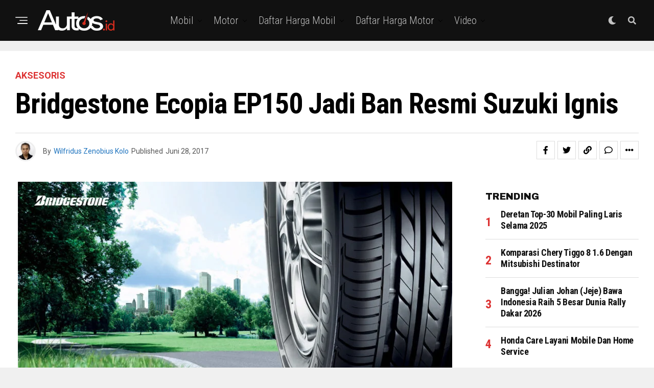

--- FILE ---
content_type: text/html; charset=utf-8
request_url: https://www.google.com/recaptcha/api2/aframe
body_size: 268
content:
<!DOCTYPE HTML><html><head><meta http-equiv="content-type" content="text/html; charset=UTF-8"></head><body><script nonce="OhRij79AaC07VB_K3EMpEQ">/** Anti-fraud and anti-abuse applications only. See google.com/recaptcha */ try{var clients={'sodar':'https://pagead2.googlesyndication.com/pagead/sodar?'};window.addEventListener("message",function(a){try{if(a.source===window.parent){var b=JSON.parse(a.data);var c=clients[b['id']];if(c){var d=document.createElement('img');d.src=c+b['params']+'&rc='+(localStorage.getItem("rc::a")?sessionStorage.getItem("rc::b"):"");window.document.body.appendChild(d);sessionStorage.setItem("rc::e",parseInt(sessionStorage.getItem("rc::e")||0)+1);localStorage.setItem("rc::h",'1768927836829');}}}catch(b){}});window.parent.postMessage("_grecaptcha_ready", "*");}catch(b){}</script></body></html>

--- FILE ---
content_type: text/css
request_url: https://www.autos.id/wp-content/themes/zoxpress/css/media-queries.css?ver=6.6.4
body_size: 9126
content:
@media screen and (max-width: 1499px) and (min-width: 1400px) {

	#zox-feat-sport2-wrap .zox-body-width {
		margin: -30px 0;
		padding: 0;
		max-width: none;
	}
	
	#zox-feat-fash2-wrap .zox-body-width {
		padding: 0;
		max-width: none;
	}
	
	.zox-feat-tech3-sub-wrap .zox-div4 h2.zox-s-title2 {
		font-size: 1.125rem;
	}
	
}

@media screen and (max-width: 1399px) and (min-width: 1300px) {
	
	#zox-feat-sport2-wrap .zox-body-width {
		margin: -30px 0;
		padding: 0;
		max-width: none;
	}
	
	
	#zox-feat-fash2-wrap .zox-body-width {
		padding: 0;
		max-width: none;
	}
	
	.zox-fash2 .zox-div4 h2.zox-s-title2 {
		font-size: 1.375rem;
	}
	
	.zox-feat-tech3-sub-wrap .zox-div4 h2.zox-s-title2 {
		font-size: 1rem;
	}
	
	.zox-post-soc-scroll {
		margin: 0;
		top: auto;
		bottom: 0;
		width: auto;
		height: 50px;
	}
	
	ul.zox-post-soc-list li {
		border-left: 1px solid rgba(255,255,255,.15);
		border-top: none;
	}
	
	ul.zox-post-soc-list a:first-child li {
		border-left: none;
	}

	.zox-soc-more-open.zox-soc-more-scroll {
		bottom: 70px;
	}

	.zox-soc-more-scroll {
		left: auto;
		right: 20px;
	}

	.zox-soc-more-scroll:before {
		border-top: 10px solid #000;
		border-left: 10px solid transparent;
		border-right: none;
		bottom: -10px;
		left: auto;
		right: 0;
	}
	
}

@media screen and (max-width: 1299px) and (min-width: 1200px) {

	.zox-widget-flex1-wrap.zox-divr .zox-art-text p.zox-s-graph {
		display: none;
	}

	#zox-bot-head {
		grid-gap: 20px;
	}
	
	.zox-feat-ent1-cont-wrap {
		grid-template-columns: 240px auto;
	}
	
	.zox-feat-ent1-left span.zox-widget-side-title {
		font-size: 1.625rem;
	}
	
	.zox-o3.zox-div1 h2.zox-s-title1-feat,
	.zox-o3.zox-div1t h2.zox-s-title1-feat {
		font-size: 2.75rem;
	}
	
	#zox-feat-sport2-wrap .zox-body-width {
		margin: -30px 0;
		padding: 0;
		max-width: none;
	}
	
	#zox-feat-fash2-wrap .zox-body-width {
		padding: 0;
		max-width: none;
	}
	
	.zox-fash2 .zox-div4 h2.zox-s-title2 {
		font-size: 1.25rem;
	}
	
	.zox-feat-tech1-main .zox-art-img,
	.zox-feat-tech1-sub .zox-art-img {
		height: 460px;
	}
	
	.zox-feat-tech2-main h2.zox-s-title2 {
		font-size: 1.875rem;
	}
	
	.zox-feat-tech3-main.zox-div2 h2.zox-s-title1-feat {
		font-size: 1.875rem;
	}
	
	.zox-feat-tech3-sub-wrap .zox-div4 h2.zox-s-title2 {
		font-size: 1rem;
	}
	
	.zox-blog-grid.zox-div4,
	.home .zox-blog-grid.zox-div4 {
		grid-template-columns: 1fr 1fr;
	}
	
	.zox-blog-grid.zox-div4 .zox-art-img {
		padding-top: 56.25%;
	}
	
	.zox-post-soc-scroll {
		margin: 0;
		top: auto;
		bottom: 0;
		width: auto;
		height: 50px;
	}
	
	ul.zox-post-soc-list li {
		border-left: 1px solid rgba(255,255,255,.15);
		border-top: none;
	}
	
	ul.zox-post-soc-list a:first-child li {
		border-left: none;
	}

	.zox-soc-more-open.zox-soc-more-scroll {
		bottom: 70px;
	}

	.zox-soc-more-scroll {
		left: auto;
		right: 20px;
	}

	.zox-soc-more-scroll:before {
		border-top: 10px solid #000;
		border-left: 10px solid transparent;
		border-right: none;
		bottom: -10px;
		left: auto;
		right: 0;
	}

}

@media screen and (max-width: 1199px) and (min-width: 1100px) {

	.zox-widget-flex1-wrap.zox-divr .zox-art-text p.zox-s-graph {
		display: none;
	}
	
	#zox-bot-head {
		grid-gap: 20px;
	}
	
	.zox-nav-menu ul li a {
		padding-left: 10px;
		padding-right: 10px;
	}
	
	.zox-feat-ent1-cont-wrap {
		grid-template-columns: 200px auto;
	}
	
	.zox-feat-ent1-left span.zox-widget-side-title {
		font-size: 1.625rem;
	}
	
	.zox-feat-net1-cont {
		grid-template-columns: 220px auto;
	}
	
	.zox-o3.zox-div1 h2.zox-s-title1-feat,
	.zox-o3.zox-div1t h2.zox-s-title1-feat {
		font-size: 2.75rem;
	}
	
	#zox-feat-sport2-wrap .zox-body-width {
		margin: -30px 0;
		padding: 0;
		max-width: none;
	}
	
	.zox-sport2 .zox-divr h2.zox-s-title2 {
		font-size: 1.75rem;
	}
	
	#zox-feat-fash2-wrap .zox-body-width {
		padding: 0;
		max-width: none;
	}
	
	.zox-fash2 .zox-div4 h2.zox-s-title2 {
		font-size: 1.125rem;
	}
	
	.zox-feat-tech3-main.zox-div2 h2.zox-s-title1-feat {
		font-size: 1.5rem;
	}
	
	.zox-o4.zox-div4 .zox-art-text {
		padding: 40px 20px 20px;
	}
	
	.zox-feat-tech3-sub-wrap .zox-div4 h2.zox-s-title2 {
		font-size: .75rem;
	}
	
	.zox-o6 .zox-art-text {
		padding: 60px 20px 20px;
	}

	.zox-div2 h2.zox-s-title1-feat,
	.zox-div23 h2.zox-s-title1-feat,
	.zox-div1 h2.zox-s-title1,
	.zox-div1 h2.zox-s-title2,
	.zox-div1t h2.zox-s-title1,
	.zox-div1t h2.zox-s-title2 {
		font-size: 1.75rem;
	}
	
	.zox-div1 h2.zox-s-title1-feat,
	.zox-div1t h2.zox-s-title1-feat {
		font-size: 2.75rem;
	}
	
	.zox-s5.zox-div1 p.zox-s-graph {
		font-size: 1.25rem;
	}
	
	.zox-widget-altimg-over .zox-widget-altimg-cont {
		padding: 0;
	}
	
	.zox-widget-altimg-over .zox-art-img {
		height: 400px;
	}
		
	.zox-widget-altimg-wrap h2.zox-s-title2 {
		font-size: 2.125rem;
	}
	
	.zox-feat-tech1-main .zox-art-img,
	.zox-feat-tech1-sub .zox-art-img {
		height: 460px;
	}
	
	.zox-feat-tech2-main h2.zox-s-title2 {
		font-size: 1.75rem;
	}
	
	#zox-foot-wrap {
		padding: 40px 30px;
	}
	
	.zox-foot-grid {
		grid-gap: 30px;
		grid-template-columns: 100%;
		grid-template-areas:
			'foot-right'
			'foot-left';
		justify-content: center;
	}
	
	.zox-foot-left-wrap {
		display: grid;
		grid-area: foot-left;
		justify-content: center;
	}
	
	.zox-foot-right-wrap {
		display: grid;
		grid-area: foot-right;
		justify-content: center;
	}
	
	.zox-blog-grid.zox-div4,
	.home .zox-blog-grid.zox-div4 {
		grid-template-columns: 1fr 1fr;
	}
	
	.zox-blog-grid.zox-div4 .zox-art-img {
		padding-top: 56.25%;
	}
	
	.zox-post-soc-scroll {
		margin: 0;
		top: auto;
		bottom: 0;
		width: auto;
		height: 50px;
	}
	
	ul.zox-post-soc-list li {
		border-left: 1px solid rgba(255,255,255,.15);
		border-top: none;
	}
	
	ul.zox-post-soc-list a:first-child li {
		border-left: none;
	}

	.zox-soc-more-open.zox-soc-more-scroll {
		bottom: 70px;
	}

	.zox-soc-more-scroll {
		left: auto;
		right: 20px;
	}

	.zox-soc-more-scroll:before {
		border-top: 10px solid #000;
		border-left: 10px solid transparent;
		border-right: none;
		bottom: -10px;
		left: auto;
		right: 0;
	}

}

@media screen and (max-width: 1099px) and (min-width: 1024px) {

	.zox-widget-flex1-wrap.zox-divr .zox-art-text p.zox-s-graph {
		display: none;
	}
	
	#zox-bot-head {
		grid-gap: 20px;
	}
	
	.zox-nav-menu ul li a {
		padding-left: 7px;
		padding-right: 7px;
	}
	
	.zox-feat-ent1-cont-wrap {
		grid-template-columns: 180px auto;
	}
	
	.zox-feat-ent1-left span.zox-widget-side-title {
		font-size: 1.625rem;
	}
	
	.zox-feat-ent2-sub2.zox-div3 h2.zox-s-title2 {
		font-size: 1.125rem;
	}
	
	.zox-feat-net1-cont {
		grid-template-columns: 200px auto;
	}
	
	.zox-feat-net2-main-wrap h2.zox-s-title2 {
		font-size: 2.125rem;
	}
	
	.zox-div1 h2.zox-s-title1-feat,
	.zox-div1t h2.zox-s-title1-feat {
		font-size: 2.75rem;
	}
	
	.zox-s5.zox-div1 p.zox-s-graph {
		font-size: 1.25rem;
	}
	
	.zox-s6 .zox-div3 .zox-art-text,
	.zox-s6 .zox-div4 .zox-art-text { 
		padding: 20px 30px 40px;
	}
	
	.zox-s8 .zox-div1 h2.zox-s-title2,
	.zox-s8 .zox-div1 h2.zox-s-title1,
	.zox-s8 .zox-div23 h2.zox-s-title1-feat,
	.zox-s8 .zox-widget-altimg-wrap h2.zox-s-title2 {
		font-size: 1.875rem;
	}
	
	#zox-feat-sport2-wrap .zox-body-width {
		margin: -30px 0;
		padding: 0;
		max-width: none;
	}
	
	.zox-sport2 .zox-divr h2.zox-s-title2 {
		font-size: 1.5rem;
	}
	
	.zox-sport3 .zox-div3 .zox-art-text,
	.zox-sport3 .zox-div4 .zox-art-text {
		padding: 10px 20px 20px;
	}
	
	.zox-sport3 .zox-o4.zox-div1 .zox-art-text {
		padding: 40px 20px 20px;
	}
	
	.zox-div23 h2.zox-s-title1-feat,
	.zox-div1 h2.zox-s-title1 {
		font-size: 1.875rem;
	}
	
	.zox-feat-fash1-grid {
		grid-gap: 30px;
	}
	
	.zox-feat-fash1-sub-wrap {
		max-height: 1700px;
	}
	
	.zox-feat-fash1-sub-wrap .zox-art-wrap {
		width: calc(50% - 15px);
	}
	
	.zox-feat-fash1-sub-wrap .zox-art-wrap:nth-child(odd) {
		margin: 0 30px 0 0;
	}
	
	#zox-feat-fash2-wrap .zox-body-width {
		padding: 0;
		max-width: none;
	}
	
	.zox-fash2 .zox-div4 h2.zox-s-title2 {
		font-size: 1.125rem;
	}
	
	.zox-feat-tech1-main .zox-art-img,
	.zox-feat-tech1-sub .zox-art-img {
		height: 460px;
	}
	
	.zox-feat-tech2-main h2.zox-s-title2 {
		font-size: 1.5rem;
	}
	
	.zox-feat-tech3-main.zox-div2 h2.zox-s-title1-feat {
		font-size: 1.375rem;
	}
	
	.zox-o4.zox-div4 .zox-art-text {
		padding: 40px 20px 20px;
	}
	
	.zox-feat-tech3-sub-wrap .zox-div4 h2.zox-s-title2 {
		font-size: .75rem;
	}
	
	.zox-feat-tech3-sub-left.zox-div4 .zox-art-img {
		padding-top: 115.6%;
	}
	
	.zox-o6 .zox-art-text {
		padding: 60px 20px 20px;
	}
	
	.zox-div2 h2.zox-s-title1-feat,
	.zox-div23 h2.zox-s-title1-feat,
	.zox-div1 h2.zox-s-title1,
	.zox-div1 h2.zox-s-title2,
	.zox-div1t h2.zox-s-title1,
	.zox-div1t h2.zox-s-title2 {
		font-size: 1.75rem;
	}
	
	.zox-div3 h2.zox-s-title2,
	.zox-div4t h2.zox-s-title2 {
		font-size: 1.125rem;
	}
	
	.zox-widget-altimg-over .zox-widget-altimg-cont {
		padding: 0;
	}
	
	.zox-widget-altimg-over .zox-art-img {
		height: 400px;
	}
		
	.zox-widget-altimg-wrap h2.zox-s-title2 {
		font-size: 2.125rem;
	}
	
	.zox-divr h2.zox-s-title2 {
		font-size: 1.375rem;
	}
	
	.zox-post-soc-scroll {
		margin: 0;
		top: auto;
		bottom: 0;
		width: auto;
		height: 50px;
	}
	
	ul.zox-post-soc-list li {
		border-left: 1px solid rgba(255,255,255,.15);
		border-top: none;
	}
	
	ul.zox-post-soc-list a:first-child li {
		border-left: none;
	}

	#zox-foot-wrap {
		padding: 40px 30px;
	}
	
	.zox-foot-grid {
		grid-gap: 30px;
		grid-template-columns: 100%;
		grid-template-areas:
			'foot-right'
			'foot-left';
		justify-content: center;
	}
	
	.zox-foot-left-wrap {
		display: grid;
		grid-area: foot-left;
		justify-content: center;
	}
	
	.zox-foot-right-wrap {
		display: grid;
		grid-area: foot-right;
		justify-content: center;
	}
	
	.zox-blog-grid.zox-div4,
	.home .zox-blog-grid.zox-div4 {
		grid-template-columns: 1fr 1fr;
	}
	
	.zox-blog-grid.zox-div4 .zox-art-img {
		padding-top: 56.25%;
	}

	.zox-soc-more-open.zox-soc-more-scroll {
		bottom: 70px;
	}

	.zox-soc-more-scroll {
		left: auto;
		right: 20px;
	}

	.zox-soc-more-scroll:before {
		border-top: 10px solid #000;
		border-left: 10px solid transparent;
		border-right: none;
		bottom: -10px;
		left: auto;
		right: 0;
	}

}

@media screen and (max-width: 1023px) and (min-width: 900px) {

	.zox-widget-flex1-wrap.zox-divr .zox-art-text p.zox-s-graph,
	.zox-bot-head-menu,
	#zox-top-head-wrap {
		display: none;
	}
	
	#zox-bot-head {
		grid-template-columns: 60px auto 60px;
	}
	
	#zox-bot-head-mid {
		grid-template-columns: 100%;
	}
	
	.zox-bot-head-logo {
		opacity: 1;
		position: relative;
			left: auto;
			top: auto;
		width: 100%;
	}
	
	.zox-feat-ent1-cont-wrap {
		grid-template-columns: 240px;
	}
	
	.zox-feat-ent1-grid,
	.zox-feat-net1-grid,
	.zox-post-main-wrap,
	#zox-home-body-wrap {
		grid-template-columns: 100%;
	}
	
	.zox-feat-ent1-grid {
		grid-template-areas:
			'feat-contw'
			'feat-right';
	}
	
	.zox-feat-ent1-main-wrap .zox-art-img {
		padding-top: 100%;
		height: auto;
	}
	
	.zox-feat-ent1-main-wrap .zox-art-img img {
		height: auto;
		width: 178%;
		height: 100%;
	}
	
	.zox-o6 .zox-art-text {
		padding: 60px 20px 20px;
	}
	
	.zox-feat-ent1-left span.zox-widget-side-title {
		font-size: 1.625rem;
	}
	
	.zox-feat-right-wrap {
		margin: 0 auto;	
	}
	
	.zox-feat-ent2-bot {
		grid-template-areas:
			'feat-sub'
			'feat-right';
		grid-template-columns: 100%;
	}
	
	.zox-feat-net1-grid {
		grid-gap: 60px;
		grid-template-areas:
			'feat-cont'
			'feat-right';
	}
	
	.zox-feat-net1-cont {
		grid-template-columns: 220px auto;
	}
	
	.zox-feat-net2-sub-wrap.zox-div4 h2.zox-s-title2 {
		font-size: 1.125rem;
	}
	
	.zox-feat-net3-grid {
		grid-gap: 0;
	}
	
	.zox-s5.zox-div1 .zox-art-wrap {
		grid-gap: 0;
		grid-template-areas: 
			'zox-img'
			'zox-text';
		grid-template-columns: 100%;
	}
	
	.zox-s5.zox-div1 .zox-art-text {
		padding: 15px 30px 30px;
	}
	
	.zox-div1 h2.zox-s-title1-feat,
	.zox-div1t h2.zox-s-title1-feat {
		font-size: 2.5rem;
	}
	
	.zox-s5.zox-div1 p.zox-s-graph {
		font-size: 1.25rem;
	}
	
	.zox-feat-net3-sub-wrap {
		padding: 30px 0 0;
	}
	
	.zox-feat-net3-sub-wrap .zox-art-wrap {
		padding: 0 30px;
	}
	
	.zox-s5 p.zox-s-graph {
		font-size: 1rem;
	}
	
	.zox-s5 .zox-divr p.zox-s-graph {
		margin: 5px 0 0;
	}
	
	.zox-net3 #zox-home-main-wrap,
	.zox-net3 #zox-home-widget-wrap,
	.zox-sport2 #zox-home-main-wrap,
	.zox-sport2 #zox-home-widget-wrap,
	.zox-fash1 #zox-home-main-wrap,
	.zox-fash1 #zox-home-widget-wrap {
		grid-row-gap: 60px;
	}
	
	.zox-feat-sport1-grid {
		grid-template-areas:
			'feat-main'
			'feat-sub'
			'feat-right';
		grid-template-columns: 100%;
	}
	
	#zox-feat-sport2-wrap .zox-body-width {
		margin: -30px 0;
		padding: 0;
		max-width: none;
	}
	
	.zox-o3.zox-feat-sport2-main-wrap .zox-art-text,
	.zox-o3.zox-widget-feat-main .zox-art-text,
	.zox-o3.zox-widget-featl-main .zox-art-text {
		position: relative;
			left: auto;
			bottom: auto;
		width: 100%;
	}
	
	.zox-widget-feat-wrap .zox-o3 .zox-art-text-cont,
	.zox-widget-featl-wrap .zox-o3 .zox-art-text-cont {
		max-width: none;
	}
	
	.zox-sport2 .zox-divr h2.zox-s-title2 {
		font-size: 1.5rem;
	}
	
	.zox-sport3 .zox-div3 .zox-art-text,
	.zox-sport3 .zox-div4 .zox-art-text {
		padding: 10px 20px 20px;
	}
	
	.zox-sport3 .zox-o4.zox-div1 .zox-art-text {
		padding: 40px 20px 20px;
	}
	
	.zox-sport3 .zox-widget-feat-wrap .zox-art-text-cont,
	.zox-sport3 .zox-widget-featl-main .zox-art-text-cont {
		max-width: none;
	}
	
	.zox-sport3 .zox-widget-featl-sub {
		margin: 0;
		padding: 20px;
	}
	
	#zox-feat-fash1-wrap {
		margin: -30px 0 0;
	}
	
	#zox-feat-fash1-wrap .zox-body-width {
		padding: 0;
	}
	
	.zox-feat-fash1-grid {
		grid-gap: 30px;
		grid-template-columns: 100%;
	}
	
	.zox-feat-fash1-main .zox-art-img {
		padding: 0;
	}
	
	.zox-feat-fash1-main .zox-art-img img {
		margin: 0;
		position: relative;
			left: auto;
			right: auto;
			top: auto;
		min-width: 0;
	}
	
	.zox-feat-fash1-sub-wrap {
		padding: 0 30px;
		max-height: 2000px;
	}
	
	.zox-feat-fash1-sub-wrap .zox-art-wrap {
		width: calc(50% - 15px)
	}
	
	.zox-feat-fash1-sub-wrap .zox-art-wrap:nth-child(odd) {
		margin: 0 30px 0 0;
	}
	
	.zox-s7 .zox-widget-altimg-wrap .zox-art-text {
		background: #fff;
		padding: 20px 20px 0;
		top: -40px;
		left: 20px;
		width: calc(100% - 20px);
	}
	
	.zox-s7 .zox-widget-altimg-wrap .zox-art-text-cont {
		margin: 0;
		max-width: none;
	}
	
	#zox-feat-fash2-wrap .zox-body-width {
		padding: 0;
		max-width: none;
	}
	
	.zox-feat-fash2-grid {
		grid-template-columns: 1fr 1fr;
	}
	
	.zox-feat-fash2-grid.zox-div4 .zox-art-img {
		padding: 0;
	}
	
	.zox-feat-fash2-grid.zox-div4 .zox-art-img img {
		margin: 0;
		position: relative;
			left: auto;
			right: auto;
			top: auto;
		min-width: 0;
	}
	
	.zox-fash2 .zox-div4 h2.zox-s-title2 {
		font-size: 1.5rem;
	}
	
	.zox-s2 .zox-art-text {
		padding: 15px 20px 30px;
	}
	
	.zox-fash2 .zox-div3 h2.zox-s-title2,
	.zox-fash2 .zox-div4 h2.zox-s-title2 {
		font-size: 1.125rem;
	}
	
	.zox-s2 .zox-widget-altimg-wrap .zox-art-text {
		text-align: center;
	}
	
	.zox-s2 .zox-widget-altimg-wrap h3.zox-s-cat {
		margin: 0;
		position: absolute;
			top: -14px;
			left: 0;
		text-align: center;
	}
	
	.zox-s2 .zox-widget-altimg-wrap span.zox-s-cat {
		padding: 10px 25px 1px;
	}
	
	.zox-widget-featl-sub .zox-art-text {
		padding: 0 20px 0 0;
	}
	
	.zox-feat-tech1-main .zox-art-img,
	.zox-feat-tech1-sub .zox-art-img {
		height: 460px;
	}
	
	.zox-feat-tech1-main .zox-art-text p.zox-s-graph {
		font-size: 1rem;
	}
	
	.zox-div3 h2.zox-s-title2,
	.zox-div4t h2.zox-s-title2 {
		font-size: 1.125rem;
	}
	
	.zox-tech2.zox-s6 .zox-div4 .zox-art-text {
		padding: 15px 15px 20px;
	}
	
	.zox-feat-tech2-main.zox-div2 h2.zox-s-title2 {
		font-size: 1.25rem;
	}
	
	.zox-feat-tech2-sub.zox-div4 h2.zox-s-title2 {
		font-size: .875rem;
	}
	
	.zox-feat-tech3-grid {
		grid-template-columns: 100%;
	}
	
	.zox-feat-tech3-main .zox-art-grid {
		max-height: 400px;
	}
	
	.zox-o4.zox-div2 .zox-art-text,
	.zox-o4.zox-div4 .zox-art-text {
		padding: 40px 20px 20px;
	}
	
	.zox-feat-tech3-sub-left.zox-div4 .zox-art-img {
		padding-top: 115.6%;
	}
	
	.zox-s6 .zox-art-text {
		padding: 20px 20px 30px;
	}
	
	.zox-o3 .zox-art-text {
			padding: 0 30px 30px;
	}
	
	.zox-div3 h2.zox-s-title2,
	.zox-div4t h2.zox-s-title2 {
		font-size: 1.125rem;
	}
	
	.zox-s6 .zox-widget-featl-sub .zox-art-text {
		padding: 0 20px 0 0;
	}

	.zox-widget-flex1-col.zox-div3.zox-widget-flex1-ad {
		grid-template-columns: 100%;
	}
	
	.zox-div3.zox-widget-flex1-ad .zox-widget-flex1-cont {
		grid-template-columns: 1fr 1fr 1fr;
	}
	
	.zox-widget-flex1-col.zox-div3 {
		padding: 0;
	}
	
	.zox-feat-right-wrap,
	.zox-home-right-wrap {
		width: 100%;
		max-width: none;
	}
	
	.zox-widget-side-trend-wrap h2.zox-s-title3 {
		font-size: 1.5rem;
	}
	
	.zox-s8 .zox-div1 h2.zox-s-title2,
	.zox-s8 .zox-divr h2.zox-s-title2 {
		font-size: 1.675rem;
	}
	
	.zox-s8 .zox-div3 .zox-art-text {
		padding: 0 20px;
	}
	
	.zox-s8 .zox-div3 h2.zox-s-title2 {
		font-size: 1rem;
	}
	
	.zox-s8 .zox-widget-altimg-wrap .zox-widget-altimg-grid {
		grid-gap: 0;
	}
	
	.zox-s8 .zox-widget-altimg-wrap .zox-widget-altimg-grid .zox-art-text {
		margin-bottom: -40px;
	}
	
	.zox-s8 .zox-widget-altimg-over .zox-widget-altimg-grid .zox-art-wrap:nth-child(odd) .zox-art-text-cont,
	.zox-s8 .zox-widget-altimg-wrap .zox-widget-altimg-grid .zox-art-text-cont {
		margin: 0 auto;
		-webkit-transform: translateY(-60px);
		   -moz-transform: translateY(-60px);
		    -ms-transform: translateY(-60px);
		     -o-transform: translateY(-60px);
			transform: translateY(-60px);
		max-width: 670px;
	}
	
	.zox-s8 .zox-widget-altimg-over .zox-widget-altimg-grid .zox-art-wrap:nth-child(odd) .zox-art-title,
	.zox-s8 .zox-widget-altimg-wrap .zox-widget-altimg-grid .zox-art-title {
		width: 90%;
	}
	



	.zox-s3 span.zox-s-cat,
	.zox-o1 span.zox-s-cat {
		font-size: .75rem;
		padding: 6px 12px 5px
	}
	
	.zox-o4 span.zox-s-cat {
		padding: 0;
	}
	
	.zox-widget-altimg-wrap .zox-widget-altimg-cont {
		padding: 0;
	}
	
	.zox-widget-altimg-wrap .zox-widget-altimg-grid {
		grid-gap: 30px;
	}
	
	.zox-widget-altimg-wrap .zox-widget-altimg-grid .zox-art-wrap:nth-child(odd) .zox-art-grid,
	.zox-widget-altimg-wrap .zox-widget-altimg-grid .zox-art-wrap:nth-child(even) .zox-art-grid {
		grid-template-areas:
			'zox-img'
			'zox-text';
		grid-template-columns: 100%;
	}
	
	.zox-widget-altimg-wrap .zox-art-img {
		padding-top: 0;
		height: auto;
		min-height: 0;
		max-height: 400px;
	}
	
	.zox-widget-altimg-wrap .zox-art-img img {
		position: relative;
			left: auto;
			right: auto;
			top: auto;
			bottom: auto;
		min-width: 0;
	}
	
	.zox-widget-altimg-wrap .zox-art-text-cont {
		max-width: none;
	}
	.zox-widget-feat-wrap .zox-art-text-cont,
	.zox-widget-featl-main .zox-art-text-cont {
		margin: 0 auto;
		max-width: 560px;
	}
	
	.zox-widget-altimg-wrap .zox-art-text {
		padding: 15px 30px 40px;
	}
		
	.zox-widget-altimg-wrap h2.zox-s-title2 {
		font-size: 2.125rem;
	}
	
	.zox-s3 .zox-widget-altimg-wrap .zox-widget-altimg-grid h3.zox-s-cat {
		margin: 0;
		position: absolute;
			left: 0;
			top: 0;
	}
	
	.zox-s4 .zox-widget-altimg-wrap .zox-art-text {
		padding: 15px 20px 40px;
	}
	
	.zox-s4 .zox-widget-altimg-wrap .zox-art-text-cont {
		max-width: none;
	}
	
	.zox-s4 .zox-widget-altimg-wrap h3.zox-s-cat {
		margin: 0;
		position: absolute;
			left: 0;
			top: -29px;
	}
	
	.zox-s4 .zox-widget-altimg-wrap span.zox-s-cat {
		background: #fff;
		padding: 15px 20px 4px;
	}
	
	.zox-div4 .zox-byline-wrap span {
		display: inline-block;
		width: 100%;
	}
	
	.zox-div4 span.zox-byline-date {
		margin: 0;
	}
	
	.zox-div2 h2.zox-s-title1,
	.zox-div2 h2.zox-s-title2,
	.zox-div23 h2.zox-s-title1,
	.zox-div23 h2.zox-s-title2,
	.zox-s8 .zox-div1 h2.zox-s-title1
	.zox-div2 h2.zox-s-title1-feat,
	.zox-div23 h2.zox-s-title1-feat,
	.zox-div1 h2.zox-s-title1,
	.zox-div1 h2.zox-s-title2,
	.zox-div1t h2.zox-s-title1,
	.zox-div1t h2.zox-s-title2,
	.zox-s8 .zox-div23 h2.zox-s-title1-feat {
		font-size: 1.875rem;
	}
	
	.zox-o4.zox-div1 .zox-art-text {
		padding: 60px 30px 30px;
	}
	
	.zox-widget-featl-grid {
		grid-template-columns: 100%;
	}
	
	.zox-widget-featl-main .zox-art-img {
		padding: 0;
		height: auto;
	}
	
	.zox-widget-featl-main .zox-art-img img {
		margin: 0;
		position: relative;
			left: auto;
			right: auto;
			top: auto;
			bottom: auto;
		min-width: 0;
	}
	
	.zox-widget-featl-sub {
		margin: 15px 0 0;
	}
	
	.zox-widget-featl-sub h2.zox-s-title3 {
		font-size: 1.5rem;
	}
	
	.zox-divr .zox-art-grid {
		grid-template-columns: 1fr 2fr;
	}
	
	.zox-s1 .zox-divr .zox-art-text {
		align-content: center;
		padding: 0 30px;
	}
	
	.zox-divr h2.zox-s-title2 {
		font-size: 1.375rem;
	}
	
	.zox-widget-main-head {
		margin: 0 0 15px;
	}
	
	.zox-post-soc-scroll {
		margin: 0;
		top: auto;
		bottom: 0;
		width: auto;
		height: 50px;
	}
	
	ul.zox-post-soc-list li {
		border-left: 1px solid rgba(255,255,255,.15);
		border-top: none;
	}
	
	ul.zox-post-soc-list a:first-child li {
		border-left: none;
	}
	
	.zox-vid-fixed {
		-webkit-box-shadow: none;
		   -moz-box-shadow: none;
		    -ms-box-shadow: none;
		     -o-box-shadow: none;
			box-shadow: none;
		margin-top: 0;
		position: relative !important;
			right: auto;
			bottom: auto;
		width: 100% !important;
		height: auto !important;
		z-index: auto;
	}
	
	.zox-post-ad {
		background-position: center center !important;
	}
	
	.zox-search-but-wrap {
		top: 30px;
		right: 30px;
	}
	
	.zox-search-cont {
		margin: -12vh 0 0 -30%;
		width: 60%;
	}
	
	p.zox-search-p {
		font-size: 3.5vw;
	}
	
	.zox-search-box {
		height: 60px;
	}
	
	#zox-search-input {
		font-size: 30px;
		padding: 15px;
	}
	
	#zox-foot-wrap {
		padding: 40px 30px;
	}
	
	.zox-foot-grid {
		grid-gap: 30px;
		grid-template-columns: 100%;
		grid-template-areas:
			'foot-right'
			'foot-left';
		justify-content: center;
	}
	
	.zox-foot-left-wrap {
		display: grid;
		grid-area: foot-left;
		justify-content: center;
	}
	
	.zox-foot-right-wrap {
		display: grid;
		grid-area: foot-right;
		justify-content: center;
	}
	
	.zox-post-video1-wrap {
		padding: 30px 0;
	}
	
	.zox-post-video1-grid {
		grid-template-areas:
			'zox-title'
			'zox-video';
		grid-template-columns: 100%;
	}
	
	.zox-post-video1-left {
		display: grid;
		grid-area: zox-video;
	}

	.zox-post-video1-right {
		display: grid;
		grid-area: zox-title;
		margin: 0 auto;
		max-width: 600px;
		text-align: center;
	}
	
	.zox-post-video1-right .zox-post-info-wrap {
		grid-template-columns: auto auto;
	}
	
	.zox-post-video1-right .zox-post-byline-wrap {
		justify-content: start;
	}
	
	.zox-post-video1-right ul.zox-post-soc-stat-list {
		justify-content: end;
	}
	
	.zox-post-more-grid {
		grid-gap: 20px;
		grid-template-columns: 1fr 1fr;
	}
	
	.zox-post-more-grid.zox-div4 .zox-art-img {
		padding-top: 56.25%;
	}
	
	.zox-widget-altimg-wrap .zox-art-text {
		max-width: none;
	}
	
	.zox-auto-post-grid {
		grid-template-columns: 100%;
	}
	
	.zox-alp-side {
		display: none;
	}
	
	.zox-auto-post-main .zox-post-more .zox-div4 .zox-art-img img {
		position: absolute;
			top: 0;
	}
	
	.zox-s6 .zox-widget-tab-wrap .zox-art-text {
		padding: 0;
	}
	
	.zox-alp-width {
		padding: 0;
	}
	
	#zox-lead-bot {
		padding: 15px 0 0;
	}
	
	.zox-blog-grid.zox-div4,
	.home .zox-blog-grid.zox-div4 {
		grid-template-columns: 1fr 1fr;
	}
	
	.zox-blog-grid.zox-div4 .zox-art-img {
		padding-top: 56.25%;
	}

	.zox-woo-wrap {
		padding: 30px 0;
	}

	.zox-woo-grid {
		grid-gap: 0;
		grid-template-columns: 100%;
	}

	#zox-woo-side-wrap {
		display: none;
	}

	.zox-soc-more-open.zox-soc-more-scroll {
		bottom: 70px;
	}

	.zox-soc-more-scroll {
		left: auto;
		right: 20px;
	}

	.zox-soc-more-scroll:before {
		border-top: 10px solid #000;
		border-left: 10px solid transparent;
		border-right: none;
		bottom: -10px;
		left: auto;
		right: 0;
	}

	.zox-whats-mob {
		display: block;
	}

	.zox-whats-main {
		display: none;
	}

}

@media screen and (max-width: 899px) and (min-width: 768px) {

	.zox-widget-flex1-wrap.zox-divr .zox-art-text p.zox-s-graph,
	.zox-bot-head-menu,
	#zox-top-head-wrap,
	#zox-home-widget-wrap p.zox-s-graph,
	.zox-net3 .zox-div4 p.zox-s-graph,
	.zox-net3 .zox-divr p.zox-s-graph,
	.zox-sport3 .zox-divr p.zox-s-graph {
		display: none;
	}
	
	#zox-bot-head {
		grid-template-columns: 60px auto 60px;
	}
	
	.zox-bot-head-logo {
		opacity: 1;
		top: auto;
		width: 100%;
	}
	
	.zox-feat-ent1-cont-wrap {
		grid-template-columns: 180px;
	}
	
	#zox-bot-head-mid,
	.zox-feat-ent1-grid,
	.zox-feat-net1-grid,
	.zox-post-main-wrap,
	#zox-home-body-wrap {
		grid-template-columns: 100%;
	}
	
	.zox-feat-ent1-grid {
		grid-template-areas:
			'feat-contw'
			'feat-right';
	}
	
	.zox-feat-ent1-main-wrap .zox-art-img {
		padding-top: 100%;
		height: auto;
	}
	
	.zox-feat-ent1-main-wrap .zox-art-img img {
		height: auto;
		width: 178%;
		height: 100%;
	}
	
	.zox-o6 .zox-art-text {
		padding: 60px 20px 20px;
	}
	
	.zox-feat-ent1-left span.zox-widget-side-title {
		font-size: 1.625rem;
	}
	
	.zox-feat-ent2-bot {
		grid-template-areas:
			'feat-sub'
			'feat-right';
		grid-template-columns: 100%;
	}
	
	.zox-feat-net1-grid {
		grid-gap: 60px;
		grid-template-areas:
			'feat-cont'
			'feat-right';
	}
	
	.zox-feat-net1-cont {
		grid-template-columns: 200px auto;
	}
	
	.zox-feat-net2-grid {
		grid-row-gap: 40px;
		grid-template-areas:
			'feat-main'
			'feat-sub';
		grid-template-columns: 100%;
	}
	
	.zox-feat-net2-main-wrap.zox-div2 h2.zox-s-title2 {
		font-size: 2.125rem;
	}

	.zox-feat-net2-sub-wrap.zox-div4 .zox-art-img {
		padding-top: 0;
	}
	
	.zox-feat-net2-sub-wrap.zox-div4 .zox-art-img img {
		position: relative;
			top: auto;
			bottom: auto;
			left: auto;
			right: auto;
		min-width: 0;
	}
	
	.zox-feat-net2-sub-wrap.zox-div4 h2.zox-s-title2 {
		font-size: 1.375rem;
	}
	
	.zox-feat-net3-grid {
		grid-gap: 0;
	}
	
	.zox-s5.zox-div1 .zox-art-wrap {
		grid-gap: 0;
		grid-template-areas: 
			'zox-img'
			'zox-text';
		grid-template-columns: 100%;
	}
	
	.zox-s5.zox-div1 .zox-art-text {
		padding: 15px 30px 30px;
	}
	
	.zox-div1 h2.zox-s-title1-feat,
	.zox-div1t h2.zox-s-title1-feat {
		font-size: 2.5rem;
	}
	
	.zox-s5.zox-div1 p.zox-s-graph {
		font-size: 1.25rem;
	}
	
	.zox-feat-net3-sub-wrap {
		grid-gap: 30px;
		grid-template-columns: 100%;
		padding: 30px 0 0;
	}
	
	.zox-feat-net3-sub-wrap .zox-art-wrap {
		border: none;
		padding: 0;
	}
	
	.zox-feat-net3-sub-wrap .zox-art-grid {
		grid-gap: 30px;
		grid-template-areas: 'zox-text zox-img';
		grid-template-columns: 1fr 1fr;
	}
	
	.zox-feat-net3-sub-wrap .zox-art-text {
		align-content: center;
		padding: 0;
	}
	
	.zox-feat-net3-sub-wrap p.zox-s-graph {
		display: none;
	}
	
	.zox-net3 #zox-home-main-wrap,
	.zox-net3 #zox-home-widget-wrap,
	.zox-sport2 #zox-home-main-wrap,
	.zox-sport2 #zox-home-widget-wrap,
	.zox-fash1 #zox-home-main-wrap,
	.zox-fash1 #zox-home-widget-wrap {
		grid-row-gap: 60px;
	}
	
	.zox-feat-sport1-grid {
		grid-template-areas:
			'feat-main'
			'feat-sub'
			'feat-right';
		grid-template-columns: 100%;
	}
	
	.zox-s6 .zox-div3 .zox-art-text {
		padding: 15px 20px 40px;
	}
	
	.zox-s6 .zox-div3 h2.zox-s-title2 {
		font-size: 1.125rem;
	}
	
	#zox-feat-sport2-wrap .zox-body-width {
		margin: -30px 0;
		padding: 0;
		max-width: none;
	}
	
	.zox-o3.zox-feat-sport2-main-wrap .zox-art-text,
	.zox-o3.zox-widget-feat-main .zox-art-text,
	.zox-o3.zox-widget-featl-main .zox-art-text {
		position: relative;
			left: auto;
			bottom: auto;
		width: 100%;
	}
	
	.zox-widget-feat-wrap .zox-o3 .zox-art-text-cont,
	.zox-widget-featl-wrap .zox-o3 .zox-art-text-cont {
		max-width: none;
	}
	
	.zox-sport2 .zox-divr h2.zox-s-title2 {
		font-size: 1.5rem;
	}
	
	.zox-sport3 .zox-div3 .zox-art-text,
	.zox-sport3 .zox-div4 .zox-art-text {
		padding: 10px 20px 20px;
	}
	
	.zox-sport3 .zox-o4.zox-div1 .zox-art-text {
		padding: 40px 20px 20px;
	}
	
	.zox-sport3 .zox-widget-feat-wrap .zox-art-text-cont,
	.zox-sport3 .zox-widget-featl-main .zox-art-text-cont {
		max-width: none;
	}
	
	.zox-sport3 .zox-widget-featl-sub {
		margin: 0;
		padding: 20px;
	}
	
	.zox-sport3 #zox-home-widget-wrap .zox-div4 h2.zox-s-title2,
	.zox-sport3 #zox-blog-main-wrap .zox-div4 h2.zox-s-title2 {
		font-size: 1rem;
	}
	
	.zox-sport1 .zox-divr .zox-art-grid,
	.zox-sport3 .zox-divr .zox-art-grid,
	.zox-sport3 .zox-div3 .zox-widget-flex1-cont .zox-art-grid {
		grid-template-columns: 200px auto;
	}
	
	#zox-feat-fash1-wrap {
		margin: -30px 0 0;
	}
	
	#zox-feat-fash1-wrap .zox-body-width {
		padding: 0;
	}
	
	.zox-feat-fash1-grid {
		grid-gap: 30px;
		grid-template-columns: 100%;
	}
	
	.zox-feat-fash1-main .zox-art-img {
		padding: 0;
	}
	
	.zox-feat-fash1-main .zox-art-img img {
		margin: 0;
		position: relative;
			left: auto;
			right: auto;
			top: auto;
		min-width: 0;
	}
	
	.zox-feat-fash1-sub-wrap {
		padding: 0 30px;
		max-height: 2000px;
	}
	
	.zox-feat-fash1-sub-wrap .zox-art-wrap {
		width: calc(50% - 15px)
	}
	
	.zox-feat-fash1-sub-wrap .zox-art-wrap:nth-child(odd) {
		margin: 0 30px 0 0;
	}
	
	.zox-s7 .zox-widget-altimg-wrap .zox-art-text {
		background: #fff;
		padding: 20px 20px 0;
		top: -40px;
		left: 20px;
		width: calc(100% - 20px);
	}
	
	.zox-s7 .zox-widget-altimg-wrap .zox-art-text-cont {
		margin: 0;
		max-width: none;
	}
	
	#zox-feat-fash2-wrap .zox-body-width {
		padding: 0;
		max-width: none;
	}
	
	.zox-feat-fash2-grid {
		grid-template-columns: 100%;
	}
	
	.zox-feat-fash2-grid.zox-div4 .zox-art-img {
		padding: 0;
		max-height: 337px;
	}
	
	.zox-feat-fash2-grid.zox-div4 .zox-art-img img {
		margin: 0;
		position: relative;
			left: auto;
			right: auto;
			top: auto;
		min-width: 0;
	}
	
	.zox-fash2 .zox-div4 h2.zox-s-title2 {
		font-size: 1.5rem;
	}
	
	.zox-s2 .zox-art-text {
		padding: 15px 20px 30px;
	}
	
	.zox-fash2 .zox-div3 h2.zox-s-title2,
	.zox-fash2 .zox-div4 h2.zox-s-title2 {
		font-size: 1.375rem;
	}
	
	.zox-s2 .zox-widget-altimg-wrap .zox-art-text {
		text-align: center;
	}
	
	.zox-s2 .zox-widget-altimg-wrap h3.zox-s-cat {
		margin: 0;
		position: absolute;
			top: -14px;
			left: 0;
		text-align: center;
	}
	
	.zox-s2 .zox-widget-altimg-wrap span.zox-s-cat {
		padding: 10px 25px 1px;
	}
	
	.zox-widget-featl-sub .zox-art-text {
		padding: 0 20px 0 0;
	}
	
	.zox-fash2 .zox-widget-flex1-wrap.zox-div3 .zox-art-text h3.zox-s-cat {
		margin: 0 0 5px;
		position: relative;
			left: auto;
			top: auto;
	}
	
	.zox-feat-tech1-grid {
		grid-template-columns: 100%;
	}
	
	.zox-feat-tech1-main .zox-art-text p.zox-s-graph {
		font-size: 1rem;
	}
	
	.zox-feat-tech1-sub .zox-art-img {
		height: 460px;
	}
	
	.zox-feat-tech1-sub .zox-art-img img {
		min-width: 370px;
	}
	
	.zox-feat-tech2-main {
		grid-template-columns: 100%;
	}
	
	.zox-feat-tech2-main .zox-art-wrap:nth-child(2) .zox-art-img,
	.zox-feat-tech2-main .zox-art-wrap:nth-child(1) .zox-art-img {
		padding: 0;
	}
	
	.zox-feat-tech2-main .zox-art-wrap:nth-child(1) .zox-art-img img,
	.zox-feat-tech2-main .zox-art-wrap:nth-child(2) .zox-art-img img {
		margin: 0;
		position: relative;
			left: auto;
			right: auto;
			top: auto;
		min-width: 0;
	}
	
	.zox-tech2.zox-s6 .zox-div4 .zox-art-text {
		padding: 15px 15px 20px;
	}
	
	.zox-feat-tech2-main.zox-div2 h2.zox-s-title2 {
		font-size: 1.75rem;
	}
	
	.zox-feat-tech2-sub {
		grid-template-columns: 1fr 1fr;
	}
	
	.zox-feat-tech3-grid {
		grid-template-columns: 100%;
	}
	
	.zox-feat-tech3-main .zox-art-grid {
		max-height: 400px;
	}
	
	.zox-feat-tech3-main.zox-div2 h2.zox-s-title1-feat {
		font-size: 1.875rem;
	}
	
	.zox-o4.zox-div2 .zox-art-text,
	.zox-o4.zox-div4 .zox-art-text {
		padding: 40px 20px 20px;
	}
	
	.zox-feat-tech3-sub-left.zox-div4 .zox-art-img {
		padding-top: 115.6%;
	}
	
	.zox-s6 .zox-art-text {
		padding: 20px 20px 30px;
	}
	
	.zox-div3 h2.zox-s-title2,
	.zox-div4t h2.zox-s-title2 {
		font-size: 1.125rem;
	}
	
	.zox-s6 .zox-widget-featl-sub .zox-art-text {
		padding: 0 20px 0 0;
	}
	
	.zox-tech3 .zox-divr h2.zox-s-title2 {
		font-size: 1.25rem;
	}
	
	
	
	
	

	.zox-widget-flex1-col.zox-div3.zox-widget-flex1-ad {
		grid-template-columns: 100%;
	}
	
	.zox-div3.zox-widget-flex1-ad .zox-widget-flex1-cont {
		grid-template-columns: 100%;
	}

	.zox-widget-flex1-col.zox-div3 {
		padding: 0;
	}
	
	.zox-div2 h2.zox-s-title1,
	.zox-div2 h2.zox-s-title2,
	.zox-div23 h2.zox-s-title1,
	.zox-div23 h2.zox-s-title2 {
		font-size: 1.675rem;
	}
	
	.zox-feat-right-wrap,
	.zox-home-right-wrap {
		width: 100%;
		max-width: none;
	}
	
	.zox-widget-side-trend-wrap h2.zox-s-title3 {
		font-size: 1.25rem;
	}
	
	.zox-ent3 #zox-home-widget-wrap {
		grid-gap: 60px;
	}
	
	.zox-feat-ent3-grid {
		grid-gap: 0;
	}
	
	.zox-s4 .zox-div3 h3.zox-s-cat {
		margin: 0 0 8px;
		position: relative;
			top: auto;
			left: auto;
	}
	
	.zox-s4 .zox-div3 span.zox-s-cat {
		padding: 0;
	}
	
	.zox-s4 .zox-byline-wrap {
		margin: 8px 0 0;
	}
	
	.zox-s8 .zox-div1 .zox-art-grid {
		grid-template-areas:
			'zox-img'
			'zox-text';
		grid-template-columns: 100%;
	}
	
	.zox-s8 .zox-div1 .zox-art-text {
		padding: 0 30px;
	}
	
	.zox-s8 .zox-div1 h3.zox-s-cat {
		position: absolute;
			left: 0;
			top: 0;
	}
	
	.zox-s8 .zox-div1 span.zox-s-cat {
		background: #fff;
		padding: 3px 8px 3px 0;
	}
	
	.zox-s8 .zox-div1 .zox-art-title {
		-webkit-transform: translateY(-60px);
		   -moz-transform: translateY(-60px);
		    -ms-transform: translateY(-60px);
		     -o-transform: translateY(-60px);
			transform: translateY(-60px);
		width: 90%;
	}
	
	.zox-s8 .zox-div1 h2.zox-s-title2 {
		font-size: 2.125rem;
	}
	
	.zox-s8 .zox-div3 .zox-art-text,
	.zox-s8 .zox-div3 .zox-widget-flex1-cont .zox-art-text,
	.zox-s8 .zox-blog-grid.zox-divr .zox-art-text {
		align-content: center;
		padding: 0;
	}
	
	.zox-feat-ent3-sub-wrap {
		grid-gap: 30px;
		grid-template-columns: 100%;
	}
	
	.zox-s8 .zox-div3 .zox-art-grid,
	.zox-s8 .zox-div3 .zox-widget-flex1-cont .zox-art-grid {
		grid-template-areas: 'zox-text zox-img';
		grid-template-columns: 2fr 3fr;
	}
	
	.zox-s8 .zox-div3 h3.zox-s-cat {
		margin: 0 0 5px;
		position: relative;
			top: auto;
			left: auto;
	}
	
	.zox-s8 .zox-div3 span.zox-s-cat {
		background: none;
		padding: 0;
	}
	
	.zox-s8 .zox-div3 .zox-art-title {
		margin: 0;
		-webkit-transform: none;
		   -moz-transform: none;
		    -ms-transform: none;
		     -o-transform: none;
			transform: none;
		width: 140%;
	}
	
	.zox-s8 .zox-div3 h2.zox-s-title2 {
		font-size: 1.375rem;
	}
	
	.zox-s8 .zox-widget-altimg-wrap .zox-widget-altimg-grid {
		grid-gap: 0;
	}
	
	.zox-s8 .zox-widget-altimg-wrap .zox-widget-altimg-grid .zox-art-text {
		margin-bottom: -40px;
	}
	
	.zox-s8 .zox-widget-altimg-over .zox-widget-altimg-grid .zox-art-wrap:nth-child(odd) .zox-art-text-cont,
	.zox-s8 .zox-widget-altimg-wrap .zox-widget-altimg-grid .zox-art-text-cont {
		margin: 0 auto;
		-webkit-transform: translateY(-60px);
		   -moz-transform: translateY(-60px);
		    -ms-transform: translateY(-60px);
		     -o-transform: translateY(-60px);
			transform: translateY(-60px);
		max-width: 670px;
	}
	
	.zox-s8 .zox-widget-altimg-over .zox-widget-altimg-grid .zox-art-wrap:nth-child(odd) .zox-art-title,
	.zox-s8 .zox-widget-altimg-wrap .zox-widget-altimg-grid .zox-art-title {
		width: 90%;
	}
	
	.zox-s8 .zox-div1 h2.zox-s-title1,
	.zox-s8 .zox-div1 h2.zox-s-title2,
	.zox-s8 .zox-widget-altimg-wrap h2.zox-s-title2,
	.zox-div2 h2.zox-s-title1,
	.zox-div2 h2.zox-s-title2,
	.zox-div23 h2.zox-s-title1,
	.zox-div23 h2.zox-s-title2,
	.zox-s8 .zox-div23 h2.zox-s-title1-feat {
		font-size: 1.875rem;
	}
	
	.zox-o1.zox-div1 .zox-art-text {
		padding: 0 20px 20px;
	}
	
	.zox-o1.zox-div1 h3.zox-s-cat {
		position: relative;
			left: auto;
			top: auto;
	}
	
	.zox-o1.zox-div1 span.zox-s-cat {
		padding: 3px 10px;
	}
	
	.zox-o1.zox-div1 .zox-art-title {
		-webkit-transform: none;
		   -moz-transform: none;
		    -ms-transform: none;
		     -o-transform: none;
			transform: none;
		width: 90%;
	}
	
	.zox-o3 .zox-art-text {
		padding: 0 30px 30px;
	}
	
	.zox-s3 span.zox-s-cat,
	.zox-o1 span.zox-s-cat {
		font-size: .75rem;
		padding: 6px 12px 5px
	}
	
	.zox-o4 span.zox-s-cat {
		padding: 0;
	}
	
	.zox-feat-right-wrap {
		margin: 0 auto;	
	}
	
	.zox-widget-side-trend-wrap h2.zox-s-title3 {
		font-size: 1.25rem;
	}
	
	.zox-widget-side-trend-wrap h2.zox-s-title3 {
		font-size: 1.25rem;
	}
	
	.zox-widget-altimg-wrap .zox-widget-altimg-cont {
		padding: 0;
	}
	
	.zox-widget-altimg-wrap .zox-widget-altimg-grid {
		grid-gap: 30px;
	}
	
	.zox-widget-altimg-wrap .zox-widget-altimg-grid .zox-art-wrap:nth-child(odd) .zox-art-grid,
	.zox-widget-altimg-wrap .zox-widget-altimg-grid .zox-art-wrap:nth-child(even) .zox-art-grid {
		grid-template-areas:
			'zox-img'
			'zox-text';
		grid-template-columns: 100%;
	}
	
	.zox-widget-altimg-wrap .zox-art-img {
		padding-top: 0;
		height: auto;
		min-height: 0;
		max-height: 400px;
	}
	
	.zox-widget-altimg-wrap .zox-art-img img {
		position: relative;
			left: auto;
			right: auto;
			top: auto;
			bottom: auto;
		min-width: 0;
	}
	
	.zox-widget-altimg-wrap .zox-art-text-cont {
		max-width: none;
	}
	.zox-widget-feat-wrap .zox-art-text-cont,
	.zox-widget-featl-main .zox-art-text-cont {
		margin: 0 auto;
		max-width: 560px;
	}
	
	.zox-widget-altimg-wrap .zox-art-text {
		padding: 15px 30px 40px;
	}
		
	.zox-widget-altimg-wrap h2.zox-s-title2 {
		font-size: 2.125rem;
	}
	
	.zox-s3 .zox-widget-altimg-wrap .zox-widget-altimg-grid h3.zox-s-cat {
		margin: 0;
		position: absolute;
			left: 0;
			top: 0;
	}
	
	.zox-s4 .zox-widget-altimg-wrap .zox-art-text {
		padding: 15px 20px;
	}
	
	.zox-s4 .zox-widget-altimg-wrap .zox-art-text-cont {
		max-width: none;
	}
	
	.zox-s4 .zox-widget-altimg-wrap h3.zox-s-cat {
		margin: 0;
		position: absolute;
			left: 0;
			top: -29px;
	}
	
	.zox-s4 .zox-widget-altimg-wrap span.zox-s-cat {
		background: #fff;
		padding: 15px 20px 4px;
	}
	
	.zox-div3 .zox-widget-flex1-cont {
		grid-template-columns: 100%;
	}
	
	.zox-div3 .zox-widget-flex1-cont .zox-art-grid {
		grid-template-areas: 'zox-img zox-text';
	}
	
	.zox-div4 .zox-widget-flex1-cont,
	.zox-div3 .zox-widget-flex1-cont .zox-art-grid {
		grid-gap: 20px;
		grid-template-columns: 1fr 1fr;
	}
	
	.zox-div3 .zox-widget-flex1-cont .zox-art-text {
		align-content: center;
		padding: 0 20px 0 0;
	}
	
	.zox-div2 h2.zox-s-title1-feat,
	.zox-div23 h2.zox-s-title1-feat,
	.zox-div1 h2.zox-s-title1,
	.zox-div1 h2.zox-s-title2,
	.zox-div1t h2.zox-s-title1,
	.zox-div1t h2.zox-s-title2 {
		font-size: 1.875rem;
	}
	
	.zox-o4.zox-div1 .zox-art-text {
		padding: 60px 30px 30px;
	}
	
	.zox-widget-main-head {
		margin: 0 0 15px;
	}
	
	#zox-home-widget-wrap .zox-div4 .zox-art-img,
	#zox-blog-main-wrap  .zox-art-img {
		padding: 0;
	}
	
	#zox-home-widget-wrap .zox-div4 .zox-art-img img,
	#zox-blog-main-wrap  .zox-art-img img {
		margin: 0;
		position: relative;
			left: auto;
			right: auto;
			top: auto;
			bottom: auto;
		min-width: 0;
	}
	
	#zox-home-widget-wrap .zox-div4 h2.zox-s-title2,
	#zox-blog-main-wrap .zox-div4 h2.zox-s-title2 {
		font-size: 1.5rem;
	}
	
	.zox-s8 #zox-home-widget-wrap .zox-div4 h2.zox-s-title2,
	.zox-s8 #zox-blog-main-wrap .zox-div4 h2.zox-s-title2 {
		font-size: 1.25rem;
	}
	
	.zox-widget-featl-grid {
		grid-template-columns: 100%;
	}
	
	.zox-widget-featl-main .zox-art-img {
		padding: 0;
		height: auto;
	}
	
	.zox-widget-featl-main .zox-art-img img {
		margin: 0;
		position: relative;
			left: auto;
			right: auto;
			top: auto;
			bottom: auto;
		min-width: 0;
	}
	
	.zox-widget-featl-sub {
		margin: 15px 0 0;
	}
	
	.zox-widget-featl-sub h2.zox-s-title3 {
		font-size: 1.25rem;
	}
	
	.zox-widget-bgw .zox-widget-home,
	.zox-widget-bgg .zox-widget-home,
	.zox-widget-bgb .zox-widget-home,
	.zox-widget-bgp .zox-widget-home,
	.zox-widget-bgs .zox-widget-home {
		padding: 30px 0;
	}
	
	.zox-divr .zox-art-grid {
		grid-template-columns: 1fr 2fr;
	}
	
	.zox-s1 .zox-divr .zox-art-text {
		align-content: center;
		padding: 0 30px 0 0;
	}
	
	.zox-divr h2.zox-s-title2 {
		font-size: 1.375rem;
	}
	
	.zox-post-soc-scroll {
		margin: 0;
		top: auto;
		bottom: 0;
		width: auto;
		height: 50px;
	}
	
	ul.zox-post-soc-list li {
		border-left: 1px solid rgba(255,255,255,.15);
		border-top: none;
	}
	
	ul.zox-post-soc-list a:first-child li {
		border-left: none;
	}
	
	.zox-post-ad {
		background-position: center center !important;
	}
	
	.zox-search-but-wrap {
		top: 30px;
		right: 30px;
	}
	
	.zox-search-cont {
		margin: -12vh 0 0 -35%;
		width: 70%;
	}
	
	p.zox-search-p {
		font-size: 3.5vw;
	}
	
	.zox-search-box {
		height: 60px;
	}
	
	#zox-search-input {
		font-size: 30px;
		padding: 15px;
	}

	#zox-foot-wrap {
		padding: 30px 20px;
	}
	
	.zox-foot-grid {
		grid-gap: 20px;
		grid-template-columns: 100%;
		grid-template-areas:
			'foot-right'
			'foot-left';
		justify-content: center;
	}
	
	.zox-foot-left-wrap {
		display: grid;
		grid-area: foot-left;
		justify-content: center;
	}
	
	.zox-foot-right-wrap {
		display: grid;
		grid-area: foot-right;
		justify-content: center;
	}
	
	.zox-vid-fixed {
		-webkit-box-shadow: none;
		   -moz-box-shadow: none;
		    -ms-box-shadow: none;
		     -o-box-shadow: none;
			box-shadow: none;
		margin-top: 0;
		position: relative !important;
			right: auto;
			bottom: auto;
		width: 100% !important;
		height: auto !important;
		z-index: auto;
	}
	
	.zox-post-video1-wrap {
		padding: 30px 0;
	}
	
	.zox-post-video1-grid {
		grid-template-areas:
			'zox-title'
			'zox-video';
		grid-template-columns: 100%;
	}
	
	.zox-post-video1-left {
		display: grid;
		grid-area: zox-video;
	}

	.zox-post-video1-right {
		display: grid;
		grid-area: zox-title;
		margin: 0 auto;
		max-width: 600px;
		text-align: center;
	}
	
	.zox-post-video1-right .zox-post-info-wrap {
		grid-template-columns: auto auto;
	}
	
	.zox-post-video1-right .zox-post-byline-wrap {
		justify-content: start;
	}
	
	.zox-post-video1-right ul.zox-post-soc-stat-list {
		justify-content: end;
	}
	
	.zox-post-more-grid {
		grid-gap: 20px;
		grid-template-columns: 1fr 1fr;
	}
	
	.zox-post-more-grid.zox-div4 .zox-art-img {
		padding-top: 56.25%;
	}
	
	.zox-widget-altimg-wrap .zox-art-text {
		max-width: none;
	}
	
	.zox-auto-post-grid {
		grid-template-columns: 100%;
	}
	
	.zox-alp-side {
		display: none;
	}
	
	.zox-auto-post-main .zox-post-more .zox-div4 .zox-art-img img {
		position: absolute;
			top: 0;
	}
	
	.zox-s6 .zox-widget-tab-wrap .zox-art-text {
		padding: 0;
	}
	
	.zox-alp-width {
		padding: 0;
	}
	
	#zox-lead-bot {
		padding: 15px 0 0;
	}
	
	.zox-feat-ent2-main-grid {
		grid-template-columns: 100%;
	}
	
	.zox-feat-ent2-main .zox-art-img,
	.zox-feat-ent2-sub2 .zox-art-img {
		padding-top: 56.25%;
	}
	
	#zox-author-page-top {
		padding: 30px;
	}
	
	.zox-author-top {
		grid-gap: 20px;
		grid-template-columns: 100%
	}
	
	#zox-author-top-left,
	#zox-author-top-right {
		justify-content: center;
		text-align: center;
		width: 100%;
	}
	
	#zox-author-top-left img {
		border: 5px solid #ddd;
		width: 150px;
	}
	
	h1.zox-author-top-head {
		font-size: 2.5rem;
	}
	
	span.zox-author-page-desc {
		font-size: 1rem;
	}
	
	ul.zox-author-page-list li {
		margin: 0 0 0 3px;
	}
	
	.zox-divr .zox-art-grid {
		grid-gap: 20px;
	}
	
	.zox-blog-grid.zox-div4,
	.home .zox-blog-grid.zox-div4 {
		grid-template-columns: 1fr 1fr;
	}
	
	.zox-blog-grid.zox-div4 .zox-art-img {
		padding-top: 56.25%;
	}
	
	.wp-block-embed-youtube {
		margin: 0 0 20px -20px;
		width: calc(100% + 40px);
	}

	.zox-woo-wrap {
		padding: 30px 0;
	}

	.zox-woo-grid {
		grid-gap: 0;
		grid-template-columns: 100%;
	}

	#zox-woo-side-wrap {
		display: none;
	}

	.zox-widget-flex1-wrap.zox-widget-flex1-ad {
		grid-template-columns: 100%;
	}

	.zox-widget-flex1-wrap.zox-divr .zox-art-grid {
		grid-template-columns: 1fr 1fr;
	}

	.zox-soc-more-open.zox-soc-more-scroll {
		bottom: 70px;
	}

	.zox-soc-more-scroll {
		left: auto;
		right: 20px;
	}

	.zox-soc-more-scroll:before {
		border-top: 10px solid #000;
		border-left: 10px solid transparent;
		border-right: none;
		bottom: -10px;
		left: auto;
		right: 0;
	}

	.zox-whats-mob {
		display: block;
	}

	.zox-whats-main {
		display: none;
	}
	
	.zox-post-type {
		left: 20px;
		top: 20px;
	}
	
	.zox-feat-left-wrap .zox-art-small .zox-post-type {
		font-size: 10px;
		margin: -15px 0 0 -15px;
		width: 30px;
		height: 30px;
	}

}

@media screen and (max-width: 767px) and (min-width: 660px) {

	.zox-widget-flex1-wrap.zox-divr .zox-art-text p.zox-s-graph,
	.zox-bot-head-menu,
	#zox-top-head-wrap,
	.zox-widget-altimg-wrap p.zox-s-graph,
	#zox-home-widget-wrap p.zox-s-graph,
	.zox-net3 .zox-div4 p.zox-s-graph,
	.zox-net3 .zox-divr p.zox-s-graph,
	.zox-sport3 .zox-divr p.zox-s-graph {
		display: none;
	}
	
	#zox-bot-head {
		grid-template-columns: 60px auto 60px;
	}
	
	.zox-bot-head-logo {
		opacity: 1;
		top: auto;
		width: 100%;
	}
	
	.zox-head-width,
	.zox-post-width,
	.zox-body-width {
		padding: 0 20px;
	}
	
	#zox-main-body-wrap {
		padding: 20px 0 40px;
	}

	.zox-feat-ent1-cont-wrap {
		grid-template-columns: 180px;
	}
	
	#zox-bot-head-mid,
	.zox-feat-ent1-grid,
	.zox-feat-net1-grid,
	.zox-post-main-wrap,
	#zox-home-body-wrap {
		grid-template-columns: 100%;
	}
	
	.zox-feat-ent1-grid {
		grid-template-areas:
			'feat-contw'
			'feat-right';
	}
	
	.zox-feat-right-wrap {
		margin: 0 auto;	
	}
	
	.zox-widget-side-trend-wrap h2.zox-s-title3 {
		font-size: 1.25rem;
	}
	
	.zox-feat-ent1-cont-wrap {
		grid-template-areas:
			'feat-cont'
			'feat-left';
		grid-template-columns: 100%;
	}
	
	.zox-feat-left-wrap,
	.zox-feat-right-wrap {
		margin: 0 auto;
		width: 100%;
		max-width: 600px;
	}
	
	.zox-feat-ent1-left .zox-art-small .zox-art-img {
		display: block;
	}
	
	.zox-feat-ent1-left .zox-art-text {
		align-content: center;
	}
	
	.zox-feat-ent1-left .zox-art-main .zox-art-text-cont {
		margin: 0 auto;
		max-width: 480px;
	}

	.zox-feat-ent1-left .zox-art-main .zox-art-text {
		text-align: center;
	}
	
	.zox-feat-ent1-left .zox-art-main h2.zox-s-title2 {
		font-size: 2.125rem;
	}
	
	.zox-feat-ent1-left .zox-art-small .zox-art-grid {
		display: grid;
		align-content: center;
		grid-gap: 15px;
		grid-template-areas: 'zox-img zox-text';
		grid-template-columns: 100px auto;
	}
	
	.zox-feat-ent2-main-grid {
		grid-template-columns: 100%;
	}
	
	.zox-feat-ent2-main-grid,
	.zox-feat-ent2-sub2,
	.zox-feat-ent2-sub-wrap,
	.zox-feat-ent2-grid {
		grid-gap: 20px;
	}
	
	.zox-feat-ent2-bot {
		grid-template-areas:
			'feat-sub'
			'feat-right';
		grid-template-columns: 100%;
	}
	
	.zox-div2 h2.zox-s-title1,
	.zox-div2 h2.zox-s-title2,
	.zox-div23 h2.zox-s-title1,
	.zox-div23 h2.zox-s-title2 {
		font-size: 2.125rem;
	}
	
	.zox-feat-right-wrap,
	.zox-home-right-wrap {
		margin: 0 auto;
		width: 100%;
		max-width: none;
	}

	.zox-ent3 #zox-home-widget-wrap {
		grid-gap: 60px;
	}
	
	.zox-feat-ent3-grid {
		grid-gap: 0;
	}
	
	.zox-feat-net1-grid {
		grid-gap: 60px;
		grid-template-areas:
			'feat-cont'
			'feat-right';
	}
	
	.zox-feat-net1-cont {
		grid-gap: 30px;
		grid-template-areas:
			'feat-main'
			'feat-left';
		grid-template-columns: 100%;
	}
	
	.zox-feat-net1-sub {
		grid-gap: 20px;
		grid-template-columns: 1fr 1fr;
	}
	
	.zox-feat-net2-grid {
		grid-row-gap: 40px;
		grid-template-areas:
			'feat-main'
			'feat-sub';
		grid-template-columns: 100%;
	}
	
	.zox-feat-net2-main-wrap.zox-div2 h2.zox-s-title2 {
		font-size: 1.875rem;
	}

	.zox-feat-net2-sub-wrap.zox-div4 .zox-art-img {
		padding-top: 0;
	}
	
	.zox-feat-net2-sub-wrap.zox-div4 .zox-art-img img {
		position: relative;
			top: auto;
			bottom: auto;
			left: auto;
			right: auto;
		min-width: 0;
	}
	
	.zox-feat-net2-sub-wrap.zox-div4 h2.zox-s-title2 {
		font-size: 1.375rem;
	}
	
	.zox-feat-net3-grid {
		grid-gap: 0;
	}
	
	.zox-s5.zox-div1 .zox-art-wrap {
		grid-gap: 0;
		grid-template-areas: 
			'zox-img'
			'zox-text';
		grid-template-columns: 100%;
	}
	
	.zox-s5.zox-div1 .zox-art-text {
		padding: 15px 30px 30px;
	}
	
	.zox-div1 h2.zox-s-title1-feat,
	.zox-div1t h2.zox-s-title1-feat {
		font-size: 2.25rem;
	}
	
	.zox-s5.zox-div1 p.zox-s-graph {
		font-size: 1.125rem;
	}
	
	.zox-feat-net3-sub-wrap {
		grid-gap: 30px;
		grid-template-columns: 100%;
		padding: 30px 0 0;
	}
	
	.zox-feat-net3-sub-wrap .zox-art-wrap {
		border: none;
		padding: 0;
	}
	
	.zox-feat-net3-sub-wrap .zox-art-grid {
		grid-gap: 30px;
		grid-template-areas: 'zox-text zox-img';
		grid-template-columns: 1fr 1fr;
	}
	
	.zox-feat-net3-sub-wrap .zox-art-text {
		align-content: center;
		padding: 0;
	}
	
	.zox-feat-net3-sub-wrap p.zox-s-graph {
		display: none;
	}
	
	.zox-s5 .zox-byline-wrap {
		margin: 10px 0 0;
	}
	
	.zox-net3 #zox-home-main-wrap,
	.zox-net3 #zox-home-widget-wrap,
	.zox-sport2 #zox-home-main-wrap,
	.zox-sport2 #zox-home-widget-wrap,
	.zox-fash1 #zox-home-main-wrap,
	.zox-fash1 #zox-home-widget-wrap {
		grid-row-gap: 40px;
	}
	
	.zox-net3 .zox-divr .zox-art-grid {
		grid-gap: 15px;
		grid-template-columns: 1fr 1fr;
	}
	
	.zox-net3 .zox-blog-grid.zox-divr .zox-art-text {
		text-align: center;
	}
	
	.zox-net3 .zox-divr h2.zox-s-title2 {
		font-size: 1.375rem;
	}
	
	.zox-feat-sport1-grid {
		grid-gap: 20px;
		grid-template-areas:
			'feat-main'
			'feat-sub'
			'feat-right';
		grid-template-columns: 100%;
	}
	
	.zox-s6 .zox-feat-sport1-main-wrap .zox-art-text {
		padding: 20px 30px 40px;
	}
	
	.zox-feat-sport1-sub-wrap {
		grid-gap: 20px;
		grid-template-columns: 100%;
	}
	
	.zox-s6 .zox-div3  .zox-art-grid {
		grid-gap: 20px;
		grid-template-areas: 'zox-img zox-text';
		grid-template-columns: 1fr 1fr;
	}
	
	.zox-s6 .zox-div3 .zox-art-text {
		align-content: center;
		padding: 0 20px 0 0;
	}
	
	.zox-s6 .zox-byline-wrap {
		margin: 5px 0 0;
	}
	
	.zox-sport1 .zox-divr .zox-art-grid,
	.zox-sport3 .zox-divr .zox-art-grid {
		grid-gap: 20px;
	}
	
	.zox-sport1 .zox-divr .zox-art-grid,
	.zox-sport3 .zox-divr .zox-art-grid {
		grid-gap: 20px;
		grid-template-columns: 1fr 1fr;
	}
	
	#zox-feat-sport2-wrap .zox-body-width {
		margin: -30px 0;
		padding: 0;
		max-width: none;
	}
	
	.zox-o3.zox-feat-sport2-main-wrap .zox-art-text,
	.zox-o3.zox-widget-feat-main .zox-art-text,
	.zox-o3.zox-widget-featl-main .zox-art-text {
		position: relative;
			left: auto;
			bottom: auto;
		width: 100%;
	}
	
	.zox-widget-feat-wrap .zox-o3 .zox-art-text-cont,
	.zox-widget-featl-wrap .zox-o3 .zox-art-text-cont {
		max-width: none;
	}
	
	.zox-divr .zox-art-grid {
		grid-gap: 20px;
	}
	
	.zox-sport2 .zox-divr h2.zox-s-title2 {
		font-size: 1.25rem;
	}
	
	.zox-sport3 .zox-body-width {
		padding: 0;
	}
	
	.zox-sport3 #zox-home-cont-wrap {
		grid-gap: 15px;
	}
	
	.zox-feat-sports3-sub {
		grid-template-columns: 100%;
	}
	
	.zox-feat-sports3-sub .zox-art-grid {
		grid-gap: 15px;
		grid-template-areas: 'zox-img zox-text';
		grid-template-columns: 200px auto;
	}
	
	.zox-sport3 .zox-feat-sports3-sub.zox-div4 .zox-art-text {
		align-content: center;
		padding: 0 20px 0 0;
	}
	
	.zox-sport3 .zox-div3 .zox-art-text,
	.zox-sport3 .zox-div4 .zox-art-text {
		padding: 10px 20px 20px;
	}
	
	.zox-sport3 .zox-o4.zox-div1 .zox-art-text {
		padding: 40px 20px 20px;
	}
	
	.zox-sport3 .zox-widget-feat-wrap .zox-art-text-cont,
	.zox-sport3 .zox-widget-featl-main .zox-art-text-cont {
		max-width: none;
	}
	
	.zox-sport3 .zox-widget-featl-sub {
		margin: 0;
		padding: 20px;
	}
	
	.zox-sport3 #zox-home-widget-wrap .zox-div4 h2.zox-s-title2,
	.zox-sport3 #zox-blog-main-wrap .zox-div4 h2.zox-s-title2,
	.zox-sport3 #zox-home-widget-wrap .zox-div3 h2.zox-s-title2,
	.zox-sport3 #zox-blog-main-wrap .zox-div3 h2.zox-s-title2 {
		font-size: 1rem;
	}
	
	.zox-sport1 .zox-divr .zox-art-grid,
	.zox-sport3 .zox-divr .zox-art-grid,
	.zox-sport3 .zox-div3 .zox-widget-flex1-cont .zox-art-grid {
		grid-template-columns: 200px auto;
	}
	
	.zox-sport3 .zox-div4 .zox-widget-flex1-cont {
		grid-template-columns: 1fr 1fr;
	}
	
	#zox-feat-fash1-wrap {
		margin: -20px 0 0;
	}
	
	#zox-feat-fash1-wrap .zox-body-width {
		padding: 0;
	}
	
	.zox-feat-fash1-grid {
		grid-gap: 20px;
		grid-template-columns: 100%;
	}
	
	.zox-feat-fash1-main .zox-art-img {
		padding: 0;
	}
	
	.zox-feat-fash1-main .zox-art-img img {
		margin: 0;
		position: relative;
			left: auto;
			right: auto;
			top: auto;
		min-width: 0;
	}
	
	.zox-feat-fash1-sub-wrap {
		padding: 0 20px;
		max-height: 1600px;
	}
	
	.zox-feat-fash1-sub-wrap .zox-art-wrap {
		width: calc(50% - 10px)
	}
	
	.zox-feat-fash1-sub-wrap .zox-art-wrap:nth-child(odd) {
		margin: 0 20px 0 0;
	}
	
	.zox-s7 .zox-widget-altimg-wrap .zox-art-text {
		background: #fff;
		padding: 20px 20px 0;
		top: -40px;
		left: 20px;
		width: calc(100% - 20px);
	}
	
	.zox-s7 .zox-widget-altimg-wrap .zox-art-text-cont {
		margin: 0;
		max-width: none;
	}
	
	.zox-s7 .zox-div3.zox-widget-flex1-wrap .zox-art-text {
		background: none;
		top: auto;
		left: auto;
		padding: 0 20px 0 0;
		width: 100%;
	}
	
	#zox-feat-fash2-wrap .zox-body-width {
		padding: 0;
		max-width: none;
	}
	
	.zox-feat-fash2-grid {
		grid-template-columns: 100%;
	}
	
	.zox-feat-fash2-grid.zox-div4 .zox-art-img {
		padding: 0;
		max-height: 337px;
	}
	
	.zox-feat-fash2-grid.zox-div4 .zox-art-img img {
		margin: 0;
		position: relative;
			left: auto;
			right: auto;
			top: auto;
		min-width: 0;
	}
	
	.zox-fash2 .zox-div3 h2.zox-s-title2,
	.zox-fash2 .zox-div4 h2.zox-s-title2 {
		font-size: 1.5rem;
	}
	
	.zox-s2 .zox-widget-altimg-wrap .zox-art-text {
		text-align: center;
	}
	
	.zox-s2 .zox-widget-altimg-wrap h3.zox-s-cat {
		margin: 0;
		position: absolute;
			top: -14px;
			left: 0;
		text-align: center;
	}
	
	.zox-s2 .zox-widget-altimg-wrap span.zox-s-cat {
		padding: 10px 25px 1px;
	}
	
	.zox-widget-featl-sub .zox-art-text {
		padding: 0 20px 0 0;
	}
	
	.zox-fash2 .zox-widget-flex1-wrap.zox-div3 .zox-art-text h3.zox-s-cat {
		margin: 0 0 5px;
		position: relative;
			left: auto;
			top: auto;
	}
	
	.zox-feat-tech1-grid {
		grid-template-columns: 100%;
	}
	
	.zox-feat-tech1-main .zox-art-text p.zox-s-graph {
		font-size: 1rem;
	}
	
	.zox-feat-tech1-sub .zox-art-img {
		height: 360px;
	}
	
	.zox-feat-tech1-sub .zox-art-img img {
		min-width: 290px;
	}
	
	.zox-feat-tech2-main {
		grid-template-columns: 100%;
	}
	
	.zox-feat-tech2-main .zox-art-wrap:nth-child(2) .zox-art-img,
	.zox-feat-tech2-main .zox-art-wrap:nth-child(1) .zox-art-img {
		padding: 0;
	}
	
	.zox-feat-tech2-main .zox-art-wrap:nth-child(1) .zox-art-img img,
	.zox-feat-tech2-main .zox-art-wrap:nth-child(2) .zox-art-img img {
		margin: 0;
		position: relative;
			left: auto;
			right: auto;
			top: auto;
		min-width: 0;
	}
	
	.zox-tech2.zox-s6 .zox-div4 .zox-art-text {
		padding: 15px 15px 20px;
	}
	
	.zox-feat-tech2-main.zox-div2 h2.zox-s-title2 {
		font-size: 1.75rem;
	}
	
	.zox-feat-tech2-sub {
		grid-template-columns: 1fr 1fr;
	}
	
	.zox-feat-tech3-grid {
		grid-template-columns: 100%;
	}
	
	.zox-feat-tech3-main .zox-art-grid {
		max-height: 337px;
	}
	
	.zox-feat-tech3-main.zox-div2 h2.zox-s-title1-feat {
		font-size: 1.75rem;
	}
	
	.zox-o4.zox-div2 .zox-art-text,
	.zox-o4.zox-div4 .zox-art-text {
		padding: 40px 20px 20px;
	}
	
	.zox-feat-tech3-sub-left.zox-div4 .zox-art-img {
		padding-top: 115.6%;
	}
	
	.zox-s6 .zox-art-text {
		padding: 20px 20px 30px;
	}
	
	.zox-div3 h2.zox-s-title2,
	.zox-div4t h2.zox-s-title2 {
		font-size: 1.125rem;
	}
	
	.zox-feat-tech3-sub-wrap .zox-div4 h2.zox-s-title2 {
		font-size: 1rem;
	}
	
	.zox-s6 .zox-widget-featl-sub .zox-art-text {
		padding: 0 20px 0 0;
	}
	
	.zox-tech3 .zox-divr h2.zox-s-title2 {
		font-size: 1.25rem;
	}
	
	
	
	
	


	.zox-widget-flex1-col.zox-div3.zox-widget-flex1-ad {
		grid-template-columns: 100%;
	}
	
	.zox-div3.zox-widget-flex1-ad .zox-widget-flex1-cont {
		grid-template-columns: 100%;
	}

	.zox-widget-flex1-col.zox-div3 {
		padding: 0;
	}
	
	.zox-s4 .zox-div3 h3.zox-s-cat {
		margin: 0 0 8px;
		position: relative;
			top: auto;
			left: auto;
	}
	
	.zox-s4 .zox-div3 span.zox-s-cat {
		padding: 0;
	}
	
	.zox-s4 .zox-byline-wrap {
		margin: 8px 0 0;
	}
	
	.zox-s8 .zox-div1 .zox-art-grid {
		grid-template-areas:
			'zox-img'
			'zox-text';
		grid-template-columns: 100%;
	}
	
	.zox-s8 .zox-div1 .zox-art-text {
		padding: 0 20px;
	}
	
	.zox-s8 .zox-div1 h3.zox-s-cat {
		position: absolute;
			left: 0;
			top: 0;
	}
	
	.zox-s8 .zox-div1 span.zox-s-cat {
		background: #fff;
		padding: 3px 8px 3px 0;
	}
	
	.zox-s8 .zox-div1 .zox-art-title {
		-webkit-transform: translateY(-50px);
		   -moz-transform: translateY(-50px);
		    -ms-transform: translateY(-50px);
		     -o-transform: translateY(-50px);
			transform: translateY(-50px);
		width: 90%;
	}
	
	.zox-s8 .zox-div1 h2.zox-s-title2 {
		font-size: 1.875rem;
	}
	
	.zox-s8 .zox-div3 .zox-art-text,
	.zox-s8 .zox-div3 .zox-widget-flex1-cont .zox-art-text,
	.zox-s8 .zox-blog-grid.zox-divr .zox-art-text {
		align-content: center;
		padding: 0;
	}
	
	.zox-feat-ent3-sub-wrap {
		grid-gap: 30px;
		grid-template-columns: 100%;
	}
	
	.zox-s8 .zox-div3 .zox-art-grid,
	.zox-s8 .zox-div3 .zox-widget-flex1-cont .zox-art-grid {
		grid-template-areas: 'zox-text zox-img';
		grid-template-columns: 2fr 3fr;
	}
	
	.zox-s8 .zox-div3 h3.zox-s-cat {
		margin: 0 0 5px;
		position: relative;
			top: auto;
			left: auto;
	}
	
	.zox-s8 .zox-div3 span.zox-s-cat {
		background: none;
		padding: 0;
	}
	
	.zox-s8 .zox-div3 .zox-art-title {
		margin: 0;
		-webkit-transform: none;
		   -moz-transform: none;
		    -ms-transform: none;
		     -o-transform: none;
			transform: none;
		width: 140%;
	}
	
	.zox-s8 .zox-div3 h2.zox-s-title2,
	.zox-s8 .zox-divr h2.zox-s-title2,
	.zox-s8 #zox-home-widget-wrap .zox-div3 h2.zox-s-title2 {
		font-size: 1.25rem;
	}
	
	.zox-s8 #zox-home-widget-wrap .zox-div4 h2.zox-s-title2 {
		font-size: 1.125rem;
	}
	
	.zox-s8 .zox-widget-altimg-wrap .zox-widget-altimg-grid {
		grid-gap: 0;
	}
	
	.zox-s8 .zox-widget-altimg-wrap .zox-widget-altimg-grid .zox-art-text {
		margin-bottom: -40px;
	}
	
	.zox-s8 .zox-widget-altimg-over .zox-widget-altimg-grid .zox-art-wrap:nth-child(odd) .zox-art-text-cont,
	.zox-s8 .zox-widget-altimg-wrap .zox-widget-altimg-grid .zox-art-text-cont {
		margin: 0 auto;
		-webkit-transform: translateY(-60px);
		   -moz-transform: translateY(-60px);
		    -ms-transform: translateY(-60px);
		     -o-transform: translateY(-60px);
			transform: translateY(-60px);
		max-width: 670px;
	}
	
	.zox-s8 .zox-widget-altimg-over .zox-widget-altimg-grid .zox-art-wrap:nth-child(odd) .zox-art-title,
	.zox-s8 .zox-widget-altimg-wrap .zox-widget-altimg-grid .zox-art-title {
		width: 90%;
	}
	
	.zox-s8 .zox-div1 h2.zox-s-title1,
	.zox-s8 .zox-div1 h2.zox-s-title2,
	.zox-s8 .zox-widget-altimg-wrap h2.zox-s-title2,
	.zox-div2 h2.zox-s-title1,
	.zox-div2 h2.zox-s-title2,
	.zox-div23 h2.zox-s-title1,
	.zox-div23 h2.zox-s-title2,
	.zox-s8 .zox-div23 h2.zox-s-title1-feat {
		font-size: 1.75rem;
	}
	
	.zox-o1.zox-div1 .zox-art-text {
		padding: 0 20px 20px;
	}
	
	.zox-o1.zox-div1 h3.zox-s-cat {
		position: relative;
			left: auto;
			top: auto;
	}
	
	.zox-o1.zox-div1 span.zox-s-cat {
		padding: 3px 10px;
	}
	
	.zox-o1.zox-div1 .zox-art-title {
		-webkit-transform: none;
		   -moz-transform: none;
		    -ms-transform: none;
		     -o-transform: none;
			transform: none;
		width: 90%;
	}
	
	.zox-o3 .zox-art-text {
		padding: 0 20px 20px;
	}
	
	
	
	
	
	
	
	.zox-net1 .zox-divr .zox-art-grid,
	.zox-net2 .zox-divr .zox-art-grid {
		grid-gap: 20px;
	}
	
	.zox-s4.zox-blog-grid.zox-divr .zox-art-wrap,
	.zox-s5.zox-blog-grid.zox-divr .zox-art-wrap {
		padding: 20px 0 0;
	}

	.zox-net1 .zox-divr h2.zox-s-title2,
	.zox-net2 .zox-divr h2.zox-s-title2,
	.zox-sport1 .zox-divr h2.zox-s-title2 {
		font-size: 1.375rem;
	}
	
	.zox-s3 span.zox-s-cat,
	.zox-o1 span.zox-s-cat {
		font-size: .75rem;
		padding: 6px 12px 5px
	}
	
	.zox-o4 span.zox-s-cat {
		padding: 0;
	}
	
	#zox-home-main-wrap,
	#zox-home-widget-wrap {
		grid-gap: 40px;
	}
	
	.zox-widget-main-head {
		margin: 0 0 15px;
	}
	
	.zox-widget-altimg-wrap .zox-widget-altimg-cont {
		padding: 0;
	}
	
	.zox-widget-altimg-wrap .zox-widget-altimg-grid {
		grid-gap: 20px;
	}
	
	.zox-widget-altimg-wrap .zox-widget-altimg-grid .zox-art-wrap:nth-child(odd) .zox-art-grid,
	.zox-widget-altimg-wrap .zox-widget-altimg-grid .zox-art-wrap:nth-child(even) .zox-art-grid {
		grid-template-areas:
			'zox-img'
			'zox-text';
		grid-template-columns: 100%;
	}
	
	.zox-widget-altimg-wrap .zox-art-img {
		padding-top: 0;
		height: auto;
		min-height: 0;
		max-height: 400px;
	}
	
	.zox-widget-altimg-wrap .zox-art-img img {
		position: relative;
			left: auto;
			right: auto;
			top: auto;
			bottom: auto;
		min-width: 0;
	}
	
	.zox-widget-altimg-wrap .zox-art-text-cont {
		max-width: none;
	}
	.zox-widget-feat-wrap .zox-art-text-cont {
		margin: 0 auto;
		max-width: 560px;
	}
	
	.zox-widget-altimg-wrap .zox-art-text {
		padding: 15px 30px 40px;
	}
		
	.zox-widget-altimg-wrap h2.zox-s-title2 {
		font-size: 2.125rem;
	}
	
	.zox-s3 .zox-widget-altimg-wrap .zox-widget-altimg-grid h3.zox-s-cat {
		margin: 0;
		position: absolute;
			left: 0;
			top: 0;
	}
	
	.zox-s4 .zox-widget-altimg-wrap .zox-art-text {
		padding: 15px 20px;
	}
	
	.zox-s4 .zox-widget-altimg-wrap .zox-art-text-cont {
		max-width: none;
	}
	
	.zox-s4 .zox-widget-altimg-wrap h3.zox-s-cat {
		margin: 0;
		position: absolute;
			left: 0;
			top: -29px;
	}
	
	.zox-s4 .zox-widget-altimg-wrap span.zox-s-cat {
		background: #fff;
		padding: 15px 20px 4px;
	}
	
	.zox-div3 .zox-widget-flex1-cont {
		grid-row-gap: 20px;
		grid-template-columns: 100%;
	}
	
	.zox-div3 .zox-widget-flex1-cont .zox-art-grid {
		grid-template-areas: 'zox-img zox-text';
	}
	
	.zox-div4 .zox-widget-flex1-cont,
	.zox-div3 .zox-widget-flex1-cont .zox-art-grid {
		grid-gap: 20px;
		grid-template-columns: 1fr 1fr;
	}
	
	.zox-div3 .zox-widget-flex1-cont .zox-art-text {
		align-content: center;
		padding: 0 20px 0 0;
	}
	
	.zox-div2 h2.zox-s-title1-feat,
	.zox-div23 h2.zox-s-title1-feat,
	.zox-div1 h2.zox-s-title1,
	.zox-div1 h2.zox-s-title2,
	.zox-div1t h2.zox-s-title1,
	.zox-div1t h2.zox-s-title2 {
		font-size: 2.125rem;
	}
	
	.zox-o4.zox-div1 .zox-art-text {
		padding: 40px 20px 20px;
	}
	
	#zox-home-widget-wrap .zox-div4 .zox-art-img,
	#zox-blog-main-wrap  .zox-art-img {
		padding: 0;
	}
	
	#zox-home-widget-wrap .zox-div4 .zox-art-img img,
	#zox-blog-main-wrap  .zox-art-img img {
		margin: 0;
		position: relative;
			left: auto;
			right: auto;
			top: auto;
			bottom: auto;
		min-width: 0;
	}
	
	#zox-home-widget-wrap .zox-div3 h2.zox-s-title2,
	#zox-blog-main-wrap .zox-div3 h2.zox-s-title2,
	#zox-home-widget-wrap .zox-div4 h2.zox-s-title2,
	#zox-blog-main-wrap .zox-div4 h2.zox-s-title2 {
		font-size: 1.375rem;
	}
	
	.zox-widget-featl-grid {
		grid-template-columns: 100%;
	}
	
	.zox-widget-featl-main .zox-art-img {
		padding: 0;
		height: auto;
	}
	
	.zox-widget-featl-main .zox-art-img img {
		margin: 0;
		position: relative;
			left: auto;
			right: auto;
			top: auto;
			bottom: auto;
		min-width: 0;
	}
	
	.zox-widget-featl-sub {
		margin: 15px 0 0;
	}
	
	.zox-widget-featl-sub h2.zox-s-title3 {
		font-size: 1.25rem;
	}
	
	.zox-widget-bgw .zox-widget-home,
	.zox-widget-bgg .zox-widget-home,
	.zox-widget-bgb .zox-widget-home,
	.zox-widget-bgp .zox-widget-home,
	.zox-widget-bgs .zox-widget-home {
		padding: 20px 0;
	}
	
	.zox-div2 h2.zox-s-title1-feat,
	.zox-div23 h2.zox-s-title1-feat,
	.zox-div1 h2.zox-s-title1,
	.zox-div1 h2.zox-s-title2,
	.zox-div1t h2.zox-s-title1,
	.zox-div1t h2.zox-s-title2 {
		font-size: 2.125rem;
	}
	
	.zox-blog-grid {
		grid-gap: 20px;
	}
	
	.zox-divr .zox-art-grid {
		grid-template-columns: 1fr 2fr;
	}
	
	.zox-divr h3.zox-s-cat {
		margin: 0 0 5px;
	}
	
	.zox-s1 .zox-divr .zox-art-text {
		align-content: center;
		padding: 0 20px 0 0;
	}
	
	.zox-divr h2.zox-s-title2 {
		font-size: 1.125rem;
	}
	
	.zox-divr .zox-byline-wrap {
		margin: 5px 0 0;
	}
	
	.zox-post-soc-scroll {
		margin: 0;
		top: auto;
		bottom: 0;
		width: auto;
		height: 50px;
	}
	
	ul.zox-post-soc-list li {
		border-left: 1px solid rgba(255,255,255,.15);
		border-top: none;
	}
	
	ul.zox-post-soc-list a:first-child li {
		border-left: none;
	}
	
	.zox-post-ad {
		background-position: center center !important;
	}
	
	h1.zox-post-title {
		font-size: 6vw;
	}
	
	.zox-search-but-wrap {
		top: 20px;
		right: 20px;
	}
	
	.zox-search-cont {
		margin: -12vh 0 0 -35%;
		width: 70%;
	}
	
	p.zox-search-p {
		font-size: 4vw;
	}
	
	.zox-search-box {
		height: 50px;
	}
	
	#zox-search-input {
		font-size: 30px;
		padding: 10px;
	}
	
	#zox-foot-wrap {
		padding: 30px 20px;
	}
	
	.zox-foot-grid {
		grid-gap: 20px;
		grid-template-columns: 100%;
		grid-template-areas:
			'foot-right'
			'foot-left';
		justify-content: center;
	}
	
	.zox-foot-left-wrap {
		display: grid;
		grid-area: foot-left;
		justify-content: center;
	}
	
	.zox-foot-right-wrap {
		display: grid;
		grid-area: foot-right;
		justify-content: center;
	}
	
	.zox-vid-fixed {
		-webkit-box-shadow: none;
		   -moz-box-shadow: none;
		    -ms-box-shadow: none;
		     -o-box-shadow: none;
			box-shadow: none;
		margin-top: 0;
		position: relative !important;
			right: auto;
			bottom: auto;
		width: 100% !important;
		height: auto !important;
		z-index: auto;
	}
	
	.zox-post-video1-wrap {
		margin: -20px 0 0;
		padding: 20px 0;
	}
	
	.zox-post-video1-grid {
		grid-template-areas:
			'zox-title'
			'zox-video';
		grid-template-columns: 100%;
	}
	
	.zox-post-video1-left {
		display: grid;
		grid-area: zox-video;
	}

	.zox-post-video1-right {
		display: grid;
		grid-area: zox-title;
		margin: 0 auto;
		max-width: 600px;
		text-align: center;
	}
	
	.zox-post-video1-right .zox-post-info-wrap {
		grid-template-columns: auto auto;
	}
	
	.zox-post-video1-right .zox-post-byline-wrap {
		justify-content: start;
	}
	
	.zox-post-video1-right ul.zox-post-soc-stat-list {
		justify-content: end;
	}
	
	.zox-post-more-grid {
		grid-gap: 20px;
		grid-template-columns: 1fr 1fr;
	}
	
	.zox-post-more-grid.zox-div4 .zox-art-img {
		padding-top: 56.25%;
	}
	
	span.zox-widget-main-title {
		font-size: 1.875rem;
	}
	
	.zox-widget-altimg-wrap .zox-art-text {
		max-width: none;
	}
	
	.zox-auto-post-grid {
		grid-template-columns: 100%;
	}
	
	.zox-alp-side {
		display: none;
	}
	
	.zox-auto-post-main .zox-post-more .zox-div4 .zox-art-img img {
		position: absolute;
			top: 0;
	}
	
	.zox-authors-cont {
		grid-gap: 30px;
		grid-template-columns: 100%;
		justify-content: center;
		text-align: center;
	}
	
	.zox-authors-left {
		justify-content: center;
		width: 100%;
	}
	
	.zox-s6 .zox-widget-tab-wrap .zox-art-text {
		padding: 0;
	}
	
	.zox-alp-width {
		padding: 0;
	}
	
	#zox-lead-bot {
		padding: 15px 0 0;
	}
	
	.zox-post-title-wrap {
		padding: 0 20px;
	}
	
	#zox-feat-ent2-wrap {
		margin: 0;
	}
	
	#zox-author-page-top {
		padding: 30px;
	}
	
	.zox-author-top {
		grid-gap: 20px;
		grid-template-columns: 100%
	}
	
	#zox-author-top-left,
	#zox-author-top-right {
		justify-content: center;
		text-align: center;
		width: 100%;
	}
	
	#zox-author-top-left img {
		border: 5px solid #ddd;
		width: 150px;
	}
	
	h1.zox-author-top-head {
		font-size: 2.5rem;
	}
	
	span.zox-author-page-desc {
		font-size: 1rem;
	}
	
	ul.zox-author-page-list li {
		margin: 0 0 0 3px;
	}
	
	.zox-divr .zox-art-grid {
		grid-gap: 20px;
	}
	
	.zox-blog-grid.zox-div4,
	.home .zox-blog-grid.zox-div4 {
		grid-template-columns: 1fr 1fr;
	}
	
	.zox-blog-grid.zox-div4 .zox-art-img {
		padding-top: 56.25%;
	}
	
	.zox-blog-grid.zox-div3 .zox-art-grid,
	.zox-s6 .zox-blog-grid.zox-div3 .zox-art-grid {
		grid-gap: 0;
		grid-template-areas:
			'zox-img'
			'zox-text';
		grid-template-columns: 100%;
	}
	
	.zox-blog-grid.zox-div3 .zox-art-text,
	.zox-s6 .zox-blog-grid.zox-div3 .zox-art-text {
		padding: 20px;
	}
	
	.wp-block-embed-youtube {
		margin: 0 0 20px -20px;
		width: calc(100% + 40px);
	}

	.zox-woo-wrap {
		padding: 0;
	}

	.zox-woo-grid {
		grid-gap: 0;
		grid-template-columns: 100%;
	}

	#zox-woo-side-wrap {
		display: none;
	}

	.zox-widget-flex1-wrap.zox-widget-flex1-ad {
		grid-template-columns: 100%;
	}

	.zox-widget-flex1-wrap.zox-divr .zox-art-grid {
		grid-template-columns: 1fr 1fr;
	}

	.zox-soc-more-open.zox-soc-more-scroll {
		bottom: 70px;
	}

	.zox-soc-more-scroll {
		left: auto;
		right: 20px;
	}

	.zox-soc-more-scroll:before {
		border-top: 10px solid #000;
		border-left: 10px solid transparent;
		border-right: none;
		bottom: -10px;
		left: auto;
		right: 0;
	}

	.zox-whats-mob {
		display: block;
	}

	.zox-whats-main {
		display: none;
	}
	
	.zox-post-type,
	.zox-feat-left-wrap .zox-art-main .zox-post-type {
		margin: 0;
		left: 20px;
		top: 20px;
	}
	
	.zox-feat-left-wrap .zox-art-small .zox-post-type {
		font-size: 10px;
		margin: -15px 0 0 -15px;
		width: 30px;
		height: 30px;
	}
	
	.zox-ent3 .zox-post-type {
		margin: -25px 0 0 -25px;
	}
	
	.zox-ent3 #zox-main-blog-wrap .zox-post-type {
		font-size: 16px;
		width: 50px;
		height: 50px;
	}

}

@media screen and (max-width: 659px) and (min-width: 600px) {

	.zox-widget-flex1-wrap.zox-divr .zox-art-text p.zox-s-graph,
	.zox-bot-head-menu,
	#zox-top-head-wrap,
	.zox-widget-altimg-wrap p.zox-s-graph,
	#zox-home-widget-wrap p.zox-s-graph,
	.zox-net3 .zox-div4 p.zox-s-graph,
	.zox-net3 .zox-divr p.zox-s-graph,
	.zox-sport3 .zox-divr p.zox-s-graph {
		display: none;
	}
	
	#zox-bot-head {
		grid-template-columns: 60px auto 60px;
	}
	
	.zox-bot-head-logo {
		opacity: 1;
		top: auto;
		width: 100%;
	}
	
	.zox-head-width,
	.zox-post-width,
	.zox-body-width {
		padding: 0 20px;
	}
	
	#zox-main-body-wrap {
		padding: 20px 0 40px;
	}

	.zox-feat-ent1-cont-wrap {
		grid-template-columns: 180px;
	}
	
	#zox-bot-head-mid,
	.zox-feat-ent1-grid,
	.zox-feat-net1-grid,
	.zox-post-main-wrap,
	#zox-home-body-wrap {
		grid-template-columns: 100%;
	}
	
	.zox-feat-ent1-grid {
		grid-template-areas:
			'feat-contw'
			'feat-right';
	}
	
	.zox-feat-left-wrap,
	.zox-feat-right-wrap,
	.zox-ent1 .zox-feat-right-wrap {
		margin: 0 auto;
		width: 100%;
		max-width: 600px;
	}
	
	.zox-widget-side-trend-wrap h2.zox-s-title3 {
		font-size: 1.25rem;
	}
	
	.zox-feat-ent1-cont-wrap {
		grid-template-areas:
			'feat-cont'
			'feat-left';
		grid-template-columns: 100%;
	}
	
	.zox-feat-ent1-left .zox-art-small .zox-art-img {
		display: block;
	}
	
	.zox-feat-ent1-left .zox-art-text {
		align-content: center;
	}
	
	.zox-feat-ent1-left .zox-art-main .zox-art-text-cont {
		margin: 0 auto;
		max-width: 480px;
	}
	
	.zox-feat-ent1-left .zox-art-main .zox-art-text {
		text-align: center;
	}
	
	.zox-feat-ent1-left .zox-art-main h2.zox-s-title2 {
		font-size: 1.875rem;
	}
	
	.zox-feat-ent1-left .zox-art-small .zox-art-grid {
		display: grid;
		align-content: center;
		grid-gap: 15px;
		grid-template-areas: 'zox-img zox-text';
		grid-template-columns: 100px auto;
	}
	
	.zox-feat-ent2-main-grid {
		grid-template-columns: 100%;
	}
	
	.zox-feat-ent2-main-grid,
	.zox-feat-ent2-sub2,
	.zox-feat-ent2-sub-wrap,
	.zox-feat-ent2-grid {
		grid-gap: 20px;
	}
	
	.zox-feat-ent2-bot {
		grid-template-areas:
			'feat-sub'
			'feat-right';
		grid-template-columns: 100%;
	}
	
	.zox-feat-net1-grid {
		grid-gap: 60px;
		grid-template-areas:
			'feat-cont'
			'feat-right';
	}
	
	.zox-feat-net1-cont {
		grid-gap: 30px;
		grid-template-areas:
			'feat-main'
			'feat-left';
		grid-template-columns: 100%;
	}
	
	.zox-feat-net1-sub {
		grid-gap: 20px;
		grid-template-columns: 1fr 1fr;
	}
	
	.zox-feat-net2-grid {
		grid-row-gap: 40px;
		grid-template-areas:
			'feat-main'
			'feat-sub';
		grid-template-columns: 100%;
	}
	
	.zox-feat-net2-main-wrap.zox-div2 h2.zox-s-title2 {
		font-size: 1.75rem;
	}

	.zox-feat-net2-sub-wrap.zox-div4 .zox-art-img {
		padding-top: 0;
	}
	
	.zox-feat-net2-sub-wrap.zox-div4 .zox-art-img img {
		position: relative;
			top: auto;
			bottom: auto;
			left: auto;
			right: auto;
		min-width: 0;
	}
	
	.zox-feat-net2-sub-wrap.zox-div4 h2.zox-s-title2 {
		font-size: 1.25rem;
	}
	
	.zox-feat-net3-grid {
		grid-gap: 0;
	}
	
	.zox-s5.zox-div1 .zox-art-wrap {
		grid-gap: 0;
		grid-template-areas: 
			'zox-img'
			'zox-text';
		grid-template-columns: 100%;
	}
	
	.zox-s5.zox-div1 .zox-art-text {
		padding: 15px 20px 20px;
	}
	
	.zox-div1 h2.zox-s-title1-feat,
	.zox-div1t h2.zox-s-title1-feat {
		font-size: 2rem;
	}
	
	.zox-s5.zox-div1 p.zox-s-graph {
		font-size: 1rem;
	}
	
	.zox-feat-net3-sub-wrap {
		grid-gap: 20px;
		grid-template-columns: 100%;
		padding: 20px 0 0;
	}
	
	.zox-feat-net3-sub-wrap .zox-art-wrap {
		border: none;
		padding: 0;
	}
	
	.zox-feat-net3-sub-wrap .zox-art-grid {
		grid-gap: 30px;
		grid-template-areas: 'zox-text zox-img';
		grid-template-columns: 1fr 1fr;
	}
	
	.zox-feat-net3-sub-wrap .zox-art-text {
		align-content: center;
		padding: 0;
	}
	
	.zox-feat-net3-sub-wrap p.zox-s-graph {
		display: none;
	}
	
	.zox-s5 .zox-byline-wrap {
		margin: 10px 0 0;
	}
	
	.zox-net3 .zox-divr .zox-art-grid {
		grid-gap: 15px;
		grid-template-columns: 1fr 1fr;
	}
	
	.zox-net3 .zox-blog-grid.zox-divr .zox-art-text {
		text-align: center;
	}
	
	.zox-feat-sport1-grid {
		grid-gap: 20px;
		grid-template-areas:
			'feat-main'
			'feat-sub'
			'feat-right';
		grid-template-columns: 100%;
	}
	
	.zox-s6 .zox-feat-sport1-main-wrap .zox-art-text {
		padding: 20px 30px 40px;
	}
	
	.zox-s6 .zox-feat-sport1-main-wrap p.zox-s-graph {
		font-size: 1rem;
	}
	
	.zox-feat-sport1-sub-wrap {
		grid-gap: 20px;
		grid-template-columns: 100%;
	}
	
	.zox-s6 .zox-div3  .zox-art-grid {
		grid-gap: 20px;
		grid-template-areas: 'zox-img zox-text';
		grid-template-columns: 1fr 1fr;
	}
	
	.zox-s6 .zox-div3 .zox-art-text {
		align-content: center;
		padding: 0 20px 0 0;
	}
	
	.zox-s6 .zox-byline-wrap {
		margin: 5px 0 0;
	}
	
	.zox-sport1 .zox-divr .zox-art-grid,
	.zox-sport3 .zox-divr .zox-art-grid {
		grid-gap: 20px;
	}
	
	.zox-sport1 .zox-divr .zox-art-grid,
	.zox-sport3 .zox-divr .zox-art-grid {
		grid-gap: 20px;
		grid-template-columns: 1fr 1fr;
	}
	
	#zox-feat-sport2-wrap .zox-body-width {
		margin: -30px 0;
		padding: 0;
		max-width: none;
	}
	
	.zox-o3.zox-feat-sport2-main-wrap .zox-art-text,
	.zox-o3.zox-widget-feat-main .zox-art-text,
	.zox-o3.zox-widget-featl-main .zox-art-text {
		position: relative;
			left: auto;
			bottom: auto;
		width: 100%;
	}
	
	.zox-widget-feat-wrap .zox-o3 .zox-art-text-cont,
	.zox-widget-featl-wrap .zox-o3 .zox-art-text-cont {
		max-width: none;
	}
	
	.zox-o3.zox-div1 h2.zox-s-title1,
	.zox-o3.zox-div23 h2.zox-s-title1-feat {
		font-size: 1.75rem;
	}
	
	.zox-divr .zox-art-grid {
		grid-gap: 20px;
	}
	
	.zox-sport2 .zox-divr h2.zox-s-title2 {
		font-size: 1.125rem;
	}
	
	#zox-feat-fash1-wrap {
		margin: -20px 0 0;
	}
	
	#zox-feat-fash1-wrap .zox-body-width {
		padding: 0;
	}
	
	.zox-feat-fash1-grid {
		grid-gap: 20px;
		grid-template-columns: 100%;
	}
	
	.zox-feat-fash1-main .zox-art-img {
		padding: 0;
	}
	
	.zox-feat-fash1-main .zox-art-img img {
		margin: 0;
		position: relative;
			left: auto;
			right: auto;
			top: auto;
		min-width: 0;
	}
	
	.zox-o5 .zox-byline-wrap {
		margin: 15px 0 0;
		padding: 15px 0 0;
	}
	
	.zox-o5 .zox-byline-wrap:before {
		margin: 0 0 0 -25px;
		width: 50px;
		height: 4px;
	}
	
	.zox-feat-fash1-sub-wrap {
		padding: 0 20px;
		max-height: 1600px;
	}
	
	.zox-feat-fash1-sub-wrap .zox-art-wrap {
		width: calc(50% - 10px)
	}
	
	.zox-feat-fash1-sub-wrap .zox-art-wrap:nth-child(odd) {
		margin: 0 20px 0 0;
	}
	
	.zox-s7 .zox-widget-altimg-wrap .zox-art-text {
		background: #fff;
		padding: 20px 20px 0;
		top: -40px;
		left: 20px;
		width: calc(100% - 20px);
	}
	
	.zox-s7 .zox-widget-altimg-wrap .zox-art-text-cont {
		margin: 0;
		max-width: none;
	}
	
	.zox-s7 .zox-div3.zox-widget-flex1-wrap .zox-art-text {
		background: none;
		top: auto;
		left: auto;
		padding: 0 20px 0 0;
		width: 100%;
	}
	
	#zox-feat-fash2-wrap .zox-body-width {
		padding: 0;
		max-width: none;
	}
	
	.zox-feat-fash2-grid {
		grid-template-columns: 100%;
	}
	
	.zox-feat-fash2-grid.zox-div4 .zox-art-img {
		padding: 0;
		max-height: 337px;
	}
	
	.zox-feat-fash2-grid.zox-div4 .zox-art-img img {
		margin: 0;
		position: relative;
			left: auto;
			right: auto;
			top: auto;
		min-width: 0;
	}
	
	.zox-fash2 .zox-div3 h2.zox-s-title2,
	.zox-fash2 .zox-div4 h2.zox-s-title2 {
		font-size: 1.5rem;
	}
	
	.zox-s2 .zox-widget-altimg-wrap .zox-art-text {
		text-align: center;
	}
	
	.zox-s2 .zox-widget-altimg-wrap h3.zox-s-cat {
		margin: 0;
		position: absolute;
			top: -14px;
			left: 0;
		text-align: center;
	}
	
	.zox-s2 .zox-widget-altimg-wrap span.zox-s-cat {
		padding: 10px 25px 1px;
	}
	
	.zox-widget-featl-sub .zox-art-text {
		padding: 0 20px 0 0;
	}
	
	.zox-fash2 .zox-widget-flex1-wrap.zox-div3 .zox-art-text h3.zox-s-cat {
		margin: 0 0 5px;
		position: relative;
			left: auto;
			top: auto;
		text-align: left;
	}
	
	.zox-fash2 .zox-widget-flex1-wrap.zox-div3 span.zox-s-cat {
		background: none;
		padding: 0;
	}
	
	.zox-feat-tech1-grid {
		grid-template-columns: 100%;
	}
	
	.zox-feat-tech1-main .zox-art-text p.zox-s-graph {
		font-size: 1rem;
	}
	
	.zox-feat-tech1-sub .zox-art-img {
		height: 360px;
	}
	
	.zox-feat-tech1-sub .zox-art-img img {
		min-width: 290px;
	}
	
	.zox-feat-tech2-main {
		grid-template-columns: 100%;
	}
	
	.zox-feat-tech2-main .zox-art-wrap:nth-child(2) .zox-art-img,
	.zox-feat-tech2-main .zox-art-wrap:nth-child(1) .zox-art-img {
		padding: 0;
	}
	
	.zox-feat-tech2-main .zox-art-wrap:nth-child(1) .zox-art-img img,
	.zox-feat-tech2-main .zox-art-wrap:nth-child(2) .zox-art-img img {
		margin: 0;
		position: relative;
			left: auto;
			right: auto;
			top: auto;
		min-width: 0;
	}
	
	.zox-tech2.zox-s6 .zox-div4 .zox-art-text {
		padding: 15px 15px 20px;
	}
	
	.zox-feat-tech2-main.zox-div2 h2.zox-s-title2 {
		font-size: 1.5rem;
	}
	
	.zox-feat-tech2-sub {
		grid-template-columns: 1fr 1fr;
	}
	
	#zox-feat-tech3-wrap {
		margin: -12px 0 0;
	}
	
	.zox-feat-tech3-grid {
		grid-template-columns: 100%;
	}
	
	.zox-feat-tech3-main .zox-art-grid {
		max-height: 337px;
	}
	
	.zox-feat-tech3-main.zox-div2 h2.zox-s-title1-feat {
		font-size: 1.5rem;
	}
	
	.zox-o4.zox-div2 .zox-art-text,
	.zox-o4.zox-div4 .zox-art-text {
		padding: 40px 20px 20px;
	}
	
	.zox-feat-tech3-sub-left.zox-div4 .zox-art-img {
		padding-top: 115.6%;
	}
	
	.zox-s6 .zox-art-text {
		padding: 20px 20px 30px;
	}
	
	.zox-div3 h2.zox-s-title2,
	.zox-div4t h2.zox-s-title2 {
		font-size: 1.125rem;
	}
	
	.zox-feat-tech3-sub-wrap .zox-div4 h2.zox-s-title2 {
		font-size: .875rem;
	}
	
	.zox-s6 .zox-widget-featl-sub .zox-art-text {
		padding: 0 20px 0 0;
	}
	
	.zox-tech3 .zox-divr .zox-art-grid {
		grid-template-columns: 1fr 1fr;
	}
	
	.zox-tech3 .zox-divr h2.zox-s-title2 {
		font-size: 1.25rem;
	}
	
	
	
	
	


	.zox-widget-flex1-col.zox-div3.zox-widget-flex1-ad {
		grid-template-columns: 100%;
	}
	
	.zox-div3.zox-widget-flex1-ad .zox-widget-flex1-cont {
		grid-template-columns: 100%;
	}
	
	.zox-div2 h2.zox-s-title1,
	.zox-div2 h2.zox-s-title2,
	.zox-div23 h2.zox-s-title1,
	.zox-div23 h2.zox-s-title2 {
		font-size: 2rem;
	}
	
	.zox-div3 h2.zox-s-title2,
	.zox-div4t h2.zox-s-title2 {
		font-size: 1.25rem;
	}
	
	.zox-feat-right-wrap,
	.zox-home-right-wrap {
		margin: 0 auto;
		width: 100%;
		max-width: none;
	}
	
	.zox-widget-side-trend-wrap h2.zox-s-title3 {
		font-size: 1.25rem;
	}
	
	.zox-ent3 #zox-home-widget-wrap {
		grid-gap: 40px;
	}
	
	.zox-feat-ent3-grid {
		grid-gap: 0;
	}
	
	.zox-net3 #zox-home-main-wrap,
	.zox-net3 #zox-home-widget-wrap,
	.zox-sport2 #zox-home-main-wrap,
	.zox-sport2 #zox-home-widget-wrap,
	.zox-fash1 #zox-home-main-wrap,
	.zox-fash1 #zox-home-widget-wrap {
		grid-row-gap: 40px;
	}
	
	.zox-sport3 .zox-body-width {
		padding: 0;
	}
	
	.zox-sport3 #zox-home-cont-wrap {
		grid-gap: 15px;
	}
	
	.zox-feat-sports3-sub {
		grid-template-columns: 100%;
	}
	
	.zox-feat-sports3-sub .zox-art-grid {
		grid-gap: 15px;
		grid-template-areas: 'zox-img zox-text';
		grid-template-columns: 150px auto;
	}
	
	.zox-sport3 .zox-feat-sports3-sub.zox-div4 .zox-art-text {
		align-content: center;
		padding: 0 20px 0 0;
	}
	
	.zox-sport3 .zox-div3 .zox-art-text,
	.zox-sport3 .zox-div4 .zox-art-text {
		padding: 10px 20px 20px;
	}
	
	.zox-sport3 .zox-o4.zox-div1 .zox-art-text {
		padding: 40px 20px 20px;
	}
	
	.zox-sport3 .zox-widget-feat-wrap .zox-art-text-cont,
	.zox-sport3 .zox-widget-featl-main .zox-art-text-cont {
		max-width: none;
	}
	
	.zox-sport3 .zox-widget-featl-sub {
		margin: 0;
		padding: 20px;
	}
	
	.zox-sport3 #zox-home-widget-wrap .zox-div4 h2.zox-s-title2,
	.zox-sport3 #zox-blog-main-wrap .zox-div4 h2.zox-s-title2,
	.zox-sport3 #zox-home-widget-wrap .zox-div3 h2.zox-s-title2,
	.zox-sport3 #zox-blog-main-wrap .zox-div3 h2.zox-s-title2 {
		font-size: 1rem;
	}
	
	.zox-sport1 .zox-divr .zox-art-grid,
	.zox-sport3 .zox-divr .zox-art-grid,
	.zox-sport3 .zox-div3 .zox-widget-flex1-cont .zox-art-grid {
		grid-gap: 15px;
		grid-template-columns: 150px auto;
	}
	
	.zox-sport3 .zox-div3 .zox-widget-flex1-cont .zox-art-text {
		padding: 0 20px 0 0;
	}
	
	.zox-sport3 .zox-div4 .zox-widget-flex1-cont {
		grid-template-columns: 1fr 1fr;
	}

	.zox-s7 .zox-widget-altimg-wrap h2.zox-s-title2 {
		font-size: 1.875rem;
	}
	




	.zox-s4 .zox-div3 h3.zox-s-cat {
		margin: 0 0 8px;
		position: relative;
			top: auto;
			left: auto;
	}
	
	.zox-s4 .zox-div3 span.zox-s-cat {
		padding: 0;
	}
	
	.zox-s4 .zox-byline-wrap {
		margin: 8px 0 0;
	}
	
	.zox-s8 .zox-div1 .zox-art-grid {
		grid-template-areas:
			'zox-img'
			'zox-text';
		grid-template-columns: 100%;
	}
	
	.zox-s8 .zox-div1 .zox-art-text {
		padding: 0 20px;
	}
	
	.zox-s8 .zox-div1 h3.zox-s-cat {
		position: absolute;
			left: 0;
			top: 0;
	}
	
	.zox-s8 .zox-div1 span.zox-s-cat {
		background: #fff;
		padding: 3px 8px 3px 0;
	}
	
	.zox-s8 .zox-div1 .zox-art-title {
		-webkit-transform: translateY(-50px);
		   -moz-transform: translateY(-50px);
		    -ms-transform: translateY(-50px);
		     -o-transform: translateY(-50px);
			transform: translateY(-50px);
		width: 90%;
	}
	
	.zox-s8 .zox-div3 .zox-art-text,
	.zox-s8 .zox-div3 .zox-widget-flex1-cont .zox-art-text,
	.zox-s8 .zox-blog-grid.zox-divr .zox-art-text {
		align-content: center;
		padding: 0;
	}
	
	.zox-feat-ent3-sub-wrap {
		grid-gap: 30px;
		grid-template-columns: 100%;
	}
	
	.zox-s8 .zox-div3 .zox-art-grid,
	.zox-s8 .zox-div3 .zox-widget-flex1-cont .zox-art-grid {
		grid-template-areas: 'zox-text zox-img';
		grid-template-columns: 2fr 3fr;
	}
	
	.zox-s8 .zox-div3 h3.zox-s-cat {
		margin: 0 0 5px;
		position: relative;
			top: auto;
			left: auto;
	}
	
	.zox-s8 .zox-div3 span.zox-s-cat {
		background: none;
		padding: 0;
	}
	
	.zox-s8 .zox-div3 .zox-art-title {
		margin: 0;
		-webkit-transform: none;
		   -moz-transform: none;
		    -ms-transform: none;
		     -o-transform: none;
			transform: none;
		width: 140%;
	}
	
	.zox-s8 .zox-div3 h2.zox-s-title2,
	.zox-s8 #zox-home-widget-wrap .zox-div3 h2.zox-s-title2 {
		font-size: 1.125rem;
	}
	
	.zox-s8 #zox-home-widget-wrap .zox-div4 h2.zox-s-title2 {
		font-size: 1rem;
	}
	
	.zox-s8 .zox-widget-altimg-wrap .zox-widget-altimg-grid {
		grid-gap: 0;
	}
	
	.zox-s8 .zox-widget-altimg-wrap .zox-widget-altimg-grid .zox-art-text {
		margin-bottom: -40px;
	}
	
	.zox-s8 .zox-widget-altimg-over .zox-widget-altimg-grid .zox-art-wrap:nth-child(odd) .zox-art-text-cont,
	.zox-s8 .zox-widget-altimg-wrap .zox-widget-altimg-grid .zox-art-text-cont {
		margin: 0 auto;
		-webkit-transform: translateY(-60px);
		   -moz-transform: translateY(-60px);
		    -ms-transform: translateY(-60px);
		     -o-transform: translateY(-60px);
			transform: translateY(-60px);
		max-width: 670px;
	}
	
	.zox-s8 .zox-widget-altimg-over .zox-widget-altimg-grid .zox-art-wrap:nth-child(odd) .zox-art-title,
	.zox-s8 .zox-widget-altimg-wrap .zox-widget-altimg-grid .zox-art-title {
		width: 90%;
	}
	
	.zox-s8 .zox-div1 h2.zox-s-title1,
	.zox-s8 .zox-div1 h2.zox-s-title2,
	.zox-s8 .zox-widget-altimg-wrap h2.zox-s-title2,
	.zox-div2 h2.zox-s-title1,
	.zox-div2 h2.zox-s-title2,
	.zox-div23 h2.zox-s-title1,
	.zox-div23 h2.zox-s-title2,
	.zox-s8 .zox-div23 h2.zox-s-title1-feat {
		font-size: 1.675rem;
	}
	
	.zox-o1.zox-div1 .zox-art-text {
		padding: 0 20px 20px;
	}
	
	.zox-o1.zox-div1 h3.zox-s-cat {
		position: relative;
			left: auto;
			top: auto;
	}
	
	.zox-o1.zox-div1 span.zox-s-cat {
		padding: 3px 10px;
	}
	
	.zox-o1.zox-div1 .zox-art-title {
		-webkit-transform: none;
		   -moz-transform: none;
		    -ms-transform: none;
		     -o-transform: none;
			transform: none;
		width: 90%;
	}
	
	.zox-o3 .zox-art-text {
		padding: 0 20px 20px;
	}
	
	
	
	
	
	.zox-net1 .zox-divr .zox-art-grid,
	.zox-net2 .zox-divr .zox-art-grid {
		grid-gap: 20px;
	}
	
	.zox-s4.zox-blog-grid.zox-divr .zox-art-wrap,
	.zox-s5.zox-blog-grid.zox-divr .zox-art-wrap {
		padding: 20px 0 0;
	}

	.zox-net1 .zox-divr h2.zox-s-title2,
	.zox-net2 .zox-divr h2.zox-s-title2,
	.zox-sport1 .zox-divr h2.zox-s-title2 {
		font-size: 1.25rem;
	}
	
	.zox-s1 .zox-art-text,
	.zox-s2.zox-div1 .zox-art-text,
	.zox-s2.zox-div2 .zox-art-text {
		padding: 15px 20px 20px;
	}
	
	.zox-widget-altimg-wrap .zox-s1 .zox-art-text,
	.zox-widget-altimg-wrap .zox-s2.zox-div1 .zox-art-text,
	.zox-widget-altimg-wrap .zox-s2.zox-div2 .zox-art-text {
		padding: 0 20px;
	}
	
	.zox-s1 .zox-art-small .zox-art-text {
		padding: 0 15px 0 0;
	}
	
	.zox-s1 .zox-widget-side-trend-wrap .zox-art-text {
		padding: 0 0 0 41px;
	}
	
	.zox-div2 h2.zox-s-title2,
	.zox-div2 h2.zox-s-title1-feat,
	.zox-div23 h2.zox-s-title1-feat {
		font-size: 1.875rem;
	}
	
	.zox-div1 h2.zox-s-title1,
	.zox-div1 h2.zox-s-title2,
	.zox-div1t h2.zox-s-title1,
	.zox-div1t h2.zox-s-title2 {
		font-size: 1.75rem;
	}
	
	.zox-o1 .zox-art-text {
		padding: 0 20px 20px;
	}
	
	.zox-o4.zox-div1 .zox-art-text {
		padding: 40px 20px 20px;
	}
	
	.zox-s3 .zox-divr h3.zox-s-cat {
		margin: 0 0 4px;
		position: relative;
			top: auto;
			left: auto;
	}
	
	.zox-s3 .zox-divr  span.zox-s-cat {
		background: none;
		color: #000;
		font-size: .75rem;
		padding: 0;
	}

	.zox-o1 span.zox-s-cat {
		font-size: .75rem;
		padding: 6px 12px 5px
	}
	
	.zox-o4 span.zox-s-cat {
		padding: 0;
	}
	
	
	
	
	

	
	#zox-home-main-wrap,
	#zox-home-widget-wrap {
		grid-gap: 40px;
	}
	
	.zox-widget-main-head {
		margin: 0 0 15px;
	}
	
	.zox-widget-altimg-wrap .zox-widget-altimg-cont {
		padding: 0;
	}
	
	.zox-widget-altimg-wrap .zox-widget-altimg-grid {
		grid-gap: 20px;
	}
	
	.zox-widget-altimg-wrap .zox-widget-altimg-grid .zox-art-wrap:nth-child(odd) .zox-art-grid,
	.zox-widget-altimg-wrap .zox-widget-altimg-grid .zox-art-wrap:nth-child(even) .zox-art-grid {
		grid-template-areas:
			'zox-img'
			'zox-text';
		grid-template-columns: 100%;
	}
	
	.zox-widget-altimg-wrap .zox-art-img {
		padding-top: 0;
		height: auto;
		min-height: 0;
		max-height: 400px;
	}
	
	.zox-widget-altimg-wrap .zox-art-img img {
		position: relative;
			left: auto;
			right: auto;
			top: auto;
			bottom: auto;
		min-width: 0;
	}
	
	.zox-widget-altimg-wrap .zox-art-text-cont {
		max-width: none;
	}
	.zox-widget-feat-wrap .zox-art-text-cont {
		margin: 0 auto;
		max-width: 560px;
	}
	
	.zox-widget-altimg-wrap .zox-art-text {
		padding: 15px 20px 20px;
	}
		
	.zox-widget-altimg-wrap h2.zox-s-title2 {
		font-size: 1.875rem;
	}
	
	.zox-s3 .zox-widget-altimg-wrap .zox-widget-altimg-grid h3.zox-s-cat {
		margin: 0;
		position: absolute;
			left: 0;
			top: 0;
	}
	
	.zox-s4 .zox-widget-altimg-wrap .zox-art-text {
		padding: 15px 20px;
	}
	
	.zox-s4 .zox-widget-altimg-wrap .zox-art-text-cont {
		max-width: none;
	}
	
	.zox-s4 .zox-widget-altimg-wrap h3.zox-s-cat {
		margin: 0;
		position: absolute;
			left: 0;
			top: -29px;
	}
	
	.zox-s4 .zox-widget-altimg-wrap span.zox-s-cat {
		background: #fff;
		padding: 15px 20px 4px;
	}
	
	.zox-div3 .zox-widget-flex1-cont {
		grid-row-gap: 20px;
		grid-template-columns: 100%;
	}
	
	.zox-div3 .zox-widget-flex1-cont .zox-art-grid {
		grid-template-areas: 'zox-img zox-text';
	}
	
	.zox-div4 .zox-widget-flex1-cont,
	.zox-div3 .zox-widget-flex1-cont .zox-art-grid {
		grid-gap: 20px;
		grid-template-columns: 1fr 1fr;
	}
	
	.zox-div3 .zox-widget-flex1-cont .zox-art-text {
		align-content: center;
		padding: 0 20px 0 0;
		text-align: left
	}
	
	#zox-home-widget-wrap .zox-div4 .zox-art-img,
	#zox-blog-main-wrap  .zox-art-img {
		padding: 0;
	}
	
	#zox-home-widget-wrap .zox-div4 .zox-art-img img,
	#zox-blog-main-wrap  .zox-art-img img {
		margin: 0;
		position: relative;
			left: auto;
			right: auto;
			top: auto;
			bottom: auto;
		min-width: 0;
	}
	
	#zox-home-widget-wrap .zox-div3 h2.zox-s-title2,
	#zox-blog-main-wrap .zox-div3 h2.zox-s-title2,
	#zox-home-widget-wrap .zox-div4 h2.zox-s-title2,
	#zox-blog-main-wrap .zox-div4 h2.zox-s-title2 {
		font-size: 1.25rem;
	}
	
	.zox-widget-featl-grid {
		grid-template-columns: 100%;
	}
	
	.zox-widget-featl-main .zox-art-img {
		padding: 0;
		height: auto;
	}
	
	.zox-widget-featl-main .zox-art-img img {
		margin: 0;
		position: relative;
			left: auto;
			right: auto;
			top: auto;
			bottom: auto;
		min-width: 0;
	}
	
	.zox-widget-featl-sub {
		margin: 15px 0 0;
	}
	
	.zox-widget-featl-sub h2.zox-s-title3 {
		font-size: 1.25rem;
	}
	
	.zox-widget-bgw .zox-widget-home,
	.zox-widget-bgg .zox-widget-home,
	.zox-widget-bgb .zox-widget-home,
	.zox-widget-bgp .zox-widget-home,
	.zox-widget-bgs .zox-widget-home {
		padding: 20px 0;
	}
	
	.zox-blog-grid {
		grid-gap: 20px;
	}
	
	.zox-divr .zox-art-grid {
		grid-template-columns: 1fr 2fr;
	}
	
	.zox-divr h3.zox-s-cat {
		margin: 0 0 5px;
	}
	
	.zox-s1 .zox-divr .zox-art-text {
		align-content: center;
		padding: 0 20px 0 0;
	}
	
	.zox-divr h2.zox-s-title2 {
		font-size: 1.25rem;
	}
	
	.zox-divr .zox-byline-wrap {
		margin: 5px 0 0;
	}
	
	.zox-post-soc-scroll {
		margin: 0;
		top: auto;
		bottom: 0;
		width: auto;
		height: 50px;
	}
	
	ul.zox-post-soc-list li {
		border-left: 1px solid rgba(255,255,255,.15);
		border-top: none;
	}
	
	ul.zox-post-soc-list a:first-child li {
		border-left: none;
	}
	
	.zox-post-ad {
		background-position: center center !important;
	}
	
	.zox-article-wrap {
		grid-gap: 20px;
		padding: 20px 0;
	}
	
	.zox-post-head-wrap {
		padding: 0 20px;
	}
	
	.zox-post-title-wrap .zox-post-width {
		padding: 0;
	}
	
	h1.zox-post-title {
		font-size: 6vw;
	}
	
	span.zox-post-excerpt p {
		font-size: 1.125rem;
	}
	
	.zox-post-ad-wrap {
		margin: 50px 0 40px;
	}
	
	.zox-search-but-wrap {
		top: 20px;
		right: 20px;
	}
	
	.zox-search-cont {
		margin: -15vh 0 0 -40%;
		width: 80%;
	}
	
	p.zox-search-p {
		font-size: 4vw;
	}
	
	.zox-search-box {
		height: 50px;
	}
	
	#zox-search-input {
		font-size: 30px;
		padding: 10px;
	}
	
	#zox-foot-wrap {
		padding: 30px 20px;
	}
	
	.zox-foot-grid {
		grid-gap: 20px;
		grid-template-columns: 100%;
		grid-template-areas:
			'foot-right'
			'foot-left';
		justify-content: center;
	}
	
	.zox-foot-left-wrap {
		display: grid;
		grid-area: foot-left;
		justify-content: center;
	}
	
	.zox-foot-right-wrap {
		display: grid;
		grid-area: foot-right;
		justify-content: center;
	}
	
	.zox-vid-fixed {
		-webkit-box-shadow: none;
		   -moz-box-shadow: none;
		    -ms-box-shadow: none;
		     -o-box-shadow: none;
			box-shadow: none;
		margin-top: 0;
		position: relative !important;
			right: auto;
			bottom: auto;
		width: 100% !important;
		height: auto !important;
		z-index: auto;
	}
	
	.zox-post-video1-wrap {
		margin: -20px 0 0;
		padding: 20px 0;
	}
	
	.zox-post-video1-grid {
		grid-template-areas:
			'zox-title'
			'zox-video';
		grid-template-columns: 100%;
	}
	
	.zox-post-video1-left {
		display: grid;
		grid-area: zox-video;
	}

	.zox-post-video1-right {
		display: grid;
		grid-area: zox-title;
		margin: 0 auto;
		max-width: 600px;
		text-align: center;
	}
	
	.zox-post-video1-right .zox-post-info-wrap {
		grid-template-columns: auto auto;
	}
	
	.zox-post-video1-right .zox-post-byline-wrap {
		justify-content: start;
	}
	
	.zox-post-video1-right ul.zox-post-soc-stat-list {
		justify-content: end;
	}
	
	.zox-post-more-grid {
		grid-gap: 20px;
		grid-template-columns: 1fr 1fr;
	}
	
	.zox-post-more-grid.zox-div4 .zox-art-img {
		padding-top: 56.25%;
	}
	
	span.zox-widget-main-title {
		font-size: 1.875rem;
	}
	
	.zox-widget-altimg-wrap .zox-art-text {
		max-width: none;
	}
	
	.zox-auto-post-grid {
		grid-template-columns: 100%;
	}
	
	.zox-alp-side {
		display: none;
	}
	
	.zox-auto-post-main .zox-post-more .zox-div4 .zox-art-img img {
		position: absolute;
			top: 0;
	}
	
	.single #zox-main-body-wrap {
		padding: 0 0 40px;
	}
	
	.zox-auto-post-main h1.zox-post-title {
		font-size: 6vw;
	}
	
	.zox-authors-cont {
		grid-gap: 30px;
		grid-template-columns: 100%;
		justify-content: center;
		text-align: center;
	}
	
	.zox-authors-left {
		justify-content: center;
		width: 100%;
	}
	
	.zox-s6 .zox-widget-tab-wrap .zox-art-text,
	.zox-alp-width,
	#zox-lead-bot,
	.zox-post-title-wrap {
		padding: 0;
	}
	
	.zox-author-name-wrap {
		margin: 0 0 5px;
		width: 100%;
	}
	
	#zox-feat-ent2-wrap {
		margin: 0;
	}
	
	#zox-author-page-top {
		padding: 30px;
	}
	
	.zox-author-top {
		grid-gap: 20px;
		grid-template-columns: 100%
	}
	
	#zox-author-top-left,
	#zox-author-top-right {
		justify-content: center;
		text-align: center;
		width: 100%;
	}
	
	#zox-author-top-left img {
		border: 5px solid #ddd;
		width: 150px;
	}
	
	h1.zox-author-top-head {
		font-size: 2.5rem;
	}
	
	span.zox-author-page-desc {
		font-size: 1rem;
	}
	
	ul.zox-author-page-list li {
		margin: 0 0 0 3px;
	}
	
	.zox-divr .zox-art-grid {
		grid-gap: 20px;
	}
	
	.zox-blog-grid.zox-div4,
	.home .zox-blog-grid.zox-div4 {
		grid-template-columns: 1fr 1fr;
	}
	
	.zox-blog-grid.zox-div4 .zox-art-img {
		padding-top: 56.25%;
	}
	
	.zox-blog-grid.zox-div3 .zox-art-grid,
	.zox-s6 .zox-blog-grid.zox-div3 .zox-art-grid {
		grid-gap: 0;
		grid-template-areas:
			'zox-img'
			'zox-text';
		grid-template-columns: 100%;
	}
	
	.zox-blog-grid.zox-div3 .zox-art-text,
	.zox-s6 .zox-blog-grid.zox-div3 .zox-art-text {
		padding: 20px;
	}
	
	.wp-block-embed-youtube {
		margin: 0 0 20px -20px;
		width: calc(100% + 40px);
	}

	.zox-woo-wrap {
		padding: 0;
	}

	.zox-woo-grid {
		grid-gap: 0;
		grid-template-columns: 100%;
	}

	#zox-woo-side-wrap {
		display: none;
	}

	.zox-widget-flex1-wrap.zox-widget-flex1-ad {
		grid-template-columns: 100%;
	}

	.zox-widget-flex1-wrap.zox-divr .zox-art-grid {
		grid-template-columns: 1fr 1fr;
	}

	.zox-widget-flex1-wrap.zox-widget-flex1-ad {
		grid-template-columns: 100%;
	}

	.zox-widget-flex1-wrap.zox-divr .zox-art-grid {
		grid-template-columns: 1fr 1fr;
	}

	.zox-soc-more-open.zox-soc-more-scroll {
		bottom: 70px;
	}

	.zox-soc-more-scroll {
		left: auto;
		right: 20px;
	}

	.zox-soc-more-scroll:before {
		border-top: 10px solid #000;
		border-left: 10px solid transparent;
		border-right: none;
		bottom: -10px;
		left: auto;
		right: 0;
	}

	.zox-whats-mob {
		display: block;
	}

	.zox-whats-main {
		display: none;
	}
	
	.zox-post-type,
	.zox-feat-left-wrap .zox-art-main .zox-post-type {
		margin: 0;
		left: 20px;
		top: 20px;
	}
	
	.zox-feat-left-wrap .zox-art-small .zox-post-type,
	.zox-art-small .zox-post-type,
	.zox-main-blog .zox-post-type {
		font-size: 10px;
		margin: -15px 0 0 -15px;
		width: 30px;
		height: 30px;
		left: 50%;
		top: 50%;
	}
	
	.zox-ent3 .zox-post-type {
		margin: -25px 0 0 -25px;
	}
	
	.zox-ent3 #zox-main-blog-wrap .zox-post-type {
		font-size: 16px;
		width: 50px;
		height: 50px;
	}
	
	.zox-net1 .zox-art-mid .zox-post-type,
	.zox-net2 .zox-art-mid .zox-post-type,
	.zox-net2 .zox-art-small .zox-post-type,
	.zox-net2 .zox-main-blog .zox-post-type {
		margin: 0;
		left: auto;
		top: auto;
		right: 0;
		bottom: 0;
	}

}

@media screen and (max-width: 599px) and (min-width: 480px) {

	.zox-widget-flex1-wrap.zox-divr .zox-art-text p.zox-s-graph,
	.zox-bot-head-menu,
	#zox-top-head-wrap,
	.zox-widget-altimg-wrap p.zox-s-graph,
	.zox-byline-wrap,
	#zox-home-widget-wrap p.zox-s-graph,
	.zox-net3 .zox-div4 p.zox-s-graph,
	.zox-net3 .zox-divr p.zox-s-graph,
	.zox-sport3 .zox-divr p.zox-s-graph {
		display: none;
	}
	
	#zox-bot-head-wrap,
	.zox-bot-head-menu,
	#zox-bot-head,
	#zox-bot-head-left,
	#zox-bot-head-right,
	#zox-bot-head-mid,
	.zox-bot-head-logo,
	.zox-bot-head-logo-main,
	.zox-nav-menu,
	.zox-nav-menu ul {
		height: 60px;
	}
	
	#zox-bot-head {
		grid-template-columns: 60px auto 60px;
	}
	
	.zox-bot-head-logo {
		opacity: 1;
		top: auto;
		width: 100%;
	}
	
	.zox-bot-head-logo img,
	.zox-bot-head-logo-main img {
		max-height: 40px;
	}

	#zox-fly-wrap {
		width: 400px;
	}
	
	.zox-fly-menu {
		width: 400px !important;
	}
	
	.zox-head-width,
	.zox-feat-ent1-sub-wrap {
		padding: 0 20px;
	}
	
	.zox-body-width {
		padding: 0;
	}

	.zox-title-width {
		padding: 0 20px;
	}
	
	#zox-main-body-wrap {
		padding: 0 0 20px;
	}
	
	.zox-feat-ent1-cont-wrap {
		grid-template-columns: 180px;
	}
	
	#zox-bot-head-mid,
	.zox-feat-ent1-grid,
	.zox-feat-net1-grid,
	.zox-post-main-wrap,
	#zox-home-body-wrap {
		grid-template-columns: 100%;
	}

	.zox-feat-ent1-grid {
		grid-template-areas:
			'feat-contw'
			'feat-right';
	}
	
	.zox-feat-left-wrap,
	.zox-feat-right-wrap,
	.zox-ent1 .zox-feat-right-wrap {
		margin: 0 auto;
		padding: 0 20px;
		width: 100%;
		max-width: 600px;
	}
	
	.zox-feat-ent1-cont-wrap {
		grid-template-areas:
			'feat-cont'
			'feat-left';
		grid-template-columns: 100%;
	}
	
	.zox-feat-ent1-main-wrap .zox-art-img {
		padding-top: 100%;
		height: auto;
	}
	
	.zox-feat-ent1-main-wrap .zox-art-img img {
		height: auto;
		width: 178%;
		height: 100%;
	}
	
	.zox-o6 .zox-art-text {
		padding: 60px 20px 20px;
	}
	
	.zox-ent1 .zox-feat-left-wrap {
		background: none;
		box-shadow: none;
		padding: 0 20px;
	}
	
	.zox-feat-ent1-left {
		background: #fff;
	}
	
	.zox-feat-ent1-left .zox-art-mid,
	.zox-feat-ent1-left .zox-art-small {
		margin: 0 0 20px;
	}
	
	.zox-feat-ent1-left .zox-art-small .zox-art-img {
		display: block;
	}
	
	.zox-feat-ent1-left .zox-art-text {
		align-content: center;
	}
	
	.zox-feat-ent1-left .zox-art-main .zox-art-text {
		text-align: center;
	}
	
	.zox-feat-ent1-left .zox-art-main h2.zox-s-title2 {
		font-size: 1.75rem;
	}
	
	.zox-feat-ent1-left .zox-art-small .zox-art-grid {
		display: grid;
		align-content: center;
		grid-gap: 15px;
		grid-template-areas: 'zox-img zox-text';
		grid-template-columns: 100px auto;
	}
	
	.zox-feat-ent2-main-grid {
		grid-template-columns: 100%;
	}
	
	.zox-feat-ent2-main-grid,
	.zox-feat-ent2-sub2,
	.zox-feat-ent2-sub-wrap,
	.zox-feat-ent2-grid {
		grid-gap: 20px;
	}
	
	.zox-feat-ent2-bot {
		grid-template-areas:
			'feat-sub'
			'feat-right';
		grid-template-columns: 100%;
	}
	
	.zox-feat-ent2-sub2 {
		grid-template-columns: 100%;
	}
	
	.zox-feat-ent2-sub2 .zox-art-img {
		padding: 0;
	}
	
	.zox-feat-ent2-sub2 .zox-art-img img {
		margin: 0;
		position: relative;
			left: auto;
			right: auto;
			top: auto;
			bottom: auto;
		min-width: 0;
	}
	
	.zox-feat-net1-grid {
		grid-gap: 30px;
		grid-template-areas:
			'feat-cont'
			'feat-right';
	}
	
	.zox-feat-net1-cont {
		grid-gap: 20px;
		grid-template-areas:
			'feat-main'
			'feat-left';
		grid-template-columns: 100%;
	}
	
	.zox-feat-net1-sub {
		grid-gap: 20px;
		grid-template-columns: 1fr 1fr;
		padding: 0 20px;
	}
	
	.zox-feat-net2-grid {
		grid-row-gap: 30px;
		grid-template-areas:
			'feat-main'
			'feat-sub';
		grid-template-columns: 100%;
	}
	
	.zox-feat-net2-main-wrap.zox-div2 h2.zox-s-title2 {
		font-size: 1.75rem;
	}
	
	.zox-feat-net2-sub-wrap {
		padding: 0 20px;
	}

	.zox-feat-net2-sub-wrap.zox-div4 .zox-art-img {
		padding-top: 0;
	}
	
	.zox-feat-net2-sub-wrap.zox-div4 .zox-art-img img {
		position: relative;
			top: auto;
			bottom: auto;
			left: auto;
			right: auto;
		min-width: 0;
	}
	
	.zox-feat-net2-sub-wrap.zox-div4 h2.zox-s-title2 {
		font-size: 1.125rem;
	}
	
	.zox-feat-net3-grid {
		grid-gap: 0;
	}
	
	.zox-s5.zox-div1 .zox-art-wrap {
		grid-gap: 0;
		grid-template-areas: 
			'zox-img'
			'zox-text';
		grid-template-columns: 100%;
	}
	
	.zox-s5.zox-div1 .zox-art-text {
		padding: 15px 20px 20px;
	}
	
	.zox-div1 h2.zox-s-title1-feat,
	.zox-div1t h2.zox-s-title1-feat {
		font-size: 1.75rem;
	}
	
	.zox-s5.zox-div1 p.zox-s-graph {
		font-size: 1rem;
	}
	
	.zox-feat-net3-sub-wrap {
		grid-gap: 20px;
		grid-template-columns: 100%;
		padding: 20px 20px 0;
	}
	
	.zox-feat-net3-sub-wrap .zox-art-wrap {
		border: none;
		padding: 0;
	}
	
	.zox-feat-net3-sub-wrap .zox-art-grid {
		grid-gap: 30px;
		grid-template-areas: 'zox-text zox-img';
		grid-template-columns: 1fr 1fr;
	}
	
	.zox-feat-net3-sub-wrap .zox-art-text {
		align-content: center;
		padding: 0;
	}
	
	.zox-feat-net3-sub-wrap p.zox-s-graph {
		display: none;
	}
	
	.zox-s5 .zox-byline-wrap {
		margin: 10px 0 0;
	}
	
	.zox-net3 .zox-blog-grid.zox-divr .zox-art-text {
		text-align: center;
	}
	
	.zox-feat-sport1-grid {
		grid-gap: 20px;
		grid-template-areas:
			'feat-main'
			'feat-sub'
			'feat-right';
		grid-template-columns: 100%;
	}
	
	.zox-s6 .zox-feat-sport1-main-wrap .zox-art-text {
		padding: 20px 30px 40px;
	}
	
	.zox-s6 .zox-feat-sport1-main-wrap p.zox-s-graph {
		font-size: 1rem;
	}
	
	.zox-feat-sport1-sub-wrap {
		grid-gap: 20px;
		grid-template-columns: 100%;
		padding: 0 20px;
	}
	
	.zox-s6 .zox-div3  .zox-art-grid {
		grid-gap: 20px;
		grid-template-areas: 'zox-img zox-text';
		grid-template-columns: 1fr 1fr;
	}
	
	.zox-s6 .zox-div3 .zox-art-text {
		align-content: center;
		padding: 0 20px 0 0;
	}
	
	.zox-s6 h3.zox-s-cat {
		margin: 0 0 5px;
	}
	
	.zox-s6 .zox-byline-wrap {
		margin: 5px 0 0;
	}
	
	.zox-sport1 .zox-divr .zox-art-grid,
	.zox-sport3 .zox-divr .zox-art-grid {
		grid-gap: 20px;
	}
	
	.zox-feat-sport1-main-wrap .zox-art-img {
		padding: 0;
		height: 337px;
	}
	
	.zox-feat-sport1-main-wrap .zox-art-img img {
		margin: 0 auto;
		position: absolute;
			left: -9999px;
			right: -9999px;
			top: auto;
			bottom: auto;
		min-width: 600px;
	}
	
	.zox-sport1 .zox-divr .zox-art-grid,
	.zox-sport3 .zox-divr .zox-art-grid {
		grid-gap: 20px;
		grid-template-columns: 1fr 1fr;
	}
	
	#zox-feat-sport2-wrap .zox-body-width {
		margin: 0;
		padding: 0;
		max-width: none;
	}
	
	.zox-o3.zox-feat-sport2-main-wrap .zox-art-text,
	.zox-o3.zox-widget-feat-main .zox-art-text,
	.zox-o3.zox-widget-featl-main .zox-art-text {
		padding: 0 20px 20px;
		position: relative;
			left: auto;
			bottom: auto;
		width: 100%;
	}
	
	.zox-widget-feat-wrap .zox-o3 .zox-art-text-cont,
	.zox-widget-featl-wrap .zox-o3 .zox-art-text-cont {
		max-width: none;
	}
	
	.zox-o3.zox-div1 h2.zox-s-title1,
	.zox-o3.zox-div23 h2.zox-s-title1-feat {
		font-size: 1.75rem;
	}
	
	.zox-o3.zox-feat-sport2-main-wrap h3.zox-s-cat,
	.zox-o3.zox-widget-feat-main h3.zox-s-cat,
	.zox-o3.zox-widget-featl-main h3.zox-s-cat {
		margin: 0 0 15px -20px;
		padding: 10px 40px 10px 20px;
		width: calc(100% + 40px)
	}
	
	.zox-divr .zox-art-grid {
		grid-gap: 20px;
	}
	
	.zox-sport2 .zox-divr h2.zox-s-title2 {
		font-size: 1.125rem;
	}
	
	.zox-sport3 .zox-body-width {
		padding: 0;
	}
	
	.zox-sport3 #zox-home-cont-wrap {
		grid-gap: 15px;
	}
	
	.zox-feat-sports3-sub {
		grid-template-columns: 100%;
	}
	
	.zox-feat-sports3-sub .zox-art-grid {
		grid-gap: 15px;
		grid-template-areas: 'zox-img zox-text';
		grid-template-columns: 150px auto;
	}
	
	.zox-sport3 .zox-feat-sports3-sub.zox-div4 .zox-art-text {
		align-content: center;
		padding: 0 20px 0 0;
	}
	
	.zox-sport3 .zox-div3 .zox-art-text,
	.zox-sport3 .zox-div4 .zox-art-text {
		padding: 10px 20px 20px;
	}
	
	.zox-sport3 .zox-o4.zox-div1 .zox-art-text {
		padding: 40px 20px 20px;
	}
	
	.zox-sport3 .zox-widget-feat-wrap .zox-art-text-cont,
	.zox-sport3 .zox-widget-featl-main .zox-art-text-cont {
		max-width: none;
	}
	
	.zox-sport3 .zox-widget-featl-sub {
		margin: 0;
		padding: 20px;
	}
	
	.zox-sport3 #zox-home-widget-wrap .zox-div4 h2.zox-s-title2,
	.zox-sport3 #zox-blog-main-wrap .zox-div4 h2.zox-s-title2,
	.zox-sport3 #zox-home-widget-wrap .zox-div3 h2.zox-s-title2,
	.zox-sport3 #zox-blog-main-wrap .zox-div3 h2.zox-s-title2 {
		font-size: 1rem;
	}
	
	.zox-sport1 .zox-divr .zox-art-grid,
	.zox-sport3 .zox-divr .zox-art-grid,
	.zox-sport3 .zox-div3 .zox-widget-flex1-cont .zox-art-grid {
		grid-gap: 15px;
		grid-template-columns: 150px auto;
	}
	
	.zox-sport3 .zox-div3 .zox-widget-flex1-cont .zox-art-text {
		padding: 0 20px 0 0;
	}
	
	.zox-sport3 .zox-div4 .zox-widget-flex1-cont {
		grid-template-columns: 1fr 1fr;
	}
	
	.zox-sport3 .zox-widget-flex1-wrap,
	.zox-sport3 .zox-widget-altimg-wrap,
	.zox-sport3 .zox-widget-flex1-wrap.zox-div4 {
		padding: 0;
	}
	
	#zox-feat-fash1-wrap .zox-body-width {
		padding: 0;
	}
	
	.zox-feat-fash1-grid {
		grid-gap: 20px;
		grid-template-columns: 100%;
	}
	
	.zox-feat-fash1-main .zox-art-img {
		padding: 0;
		height: 337px
	}
	
	.zox-feat-fash1-main .zox-art-img img {
		top: auto;
		min-width: 600px;
	}
	
	.zox-o5 .zox-byline-wrap {
		margin: 15px 0 0;
		padding: 15px 0 0;
	}
	
	.zox-o5 .zox-byline-wrap:before {
		margin: 0 0 0 -25px;
		width: 50px;
		height: 4px;
	}
	
	.zox-feat-fash1-sub-wrap {
		padding: 0 20px;
		max-height: 1300px;
	}
	
	.zox-feat-fash1-sub-wrap .zox-art-wrap {
		width: calc(50% - 10px)
	}
	
	.zox-feat-fash1-sub-wrap .zox-art-wrap:nth-child(odd) {
		margin: 0 20px 0 0;
	}
	
	.zox-s7 .zox-widget-altimg-wrap .zox-art-text {
		background: #fff;
		padding: 20px 20px 0;
		top: -40px;
		left: 20px;
		width: calc(100% - 20px);
	}
	
	.zox-s7 .zox-widget-altimg-wrap .zox-art-text-cont {
		margin: 0;
		max-width: none;
	}

	.zox-s7 .zox-widget-altimg-wrap h2.zox-s-title2 {
		font-size: 1.75rem;
	}
	
	.zox-s7 .zox-div3.zox-widget-flex1-wrap .zox-art-text {
		background: none;
		top: auto;
		left: auto;
		padding: 0 20px 0 0;
		width: 100%;
	}
	
	#zox-feat-fash2-wrap {
		margin: 0;
	}
	
	#zox-feat-fash2-wrap .zox-body-width {
		padding: 0;
		max-width: none;
	}
	
	.zox-feat-fash2-grid {
		grid-template-columns: 100%;
	}
	
	.zox-feat-fash2-grid.zox-div4 .zox-art-img {
		padding: 0;
		max-height: 337px;
	}
	
	.zox-feat-fash2-grid.zox-div4 .zox-art-img img {
		margin: 0;
		position: relative;
			left: auto;
			right: auto;
			top: auto;
		min-width: 0;
	}
	
	.zox-fash2 .zox-div3 h2.zox-s-title2,
	.zox-fash2 .zox-div4 h2.zox-s-title2 {
		font-size: 1.5rem;
	}
	
	.zox-s2 .zox-widget-altimg-wrap .zox-art-text {
		text-align: center;
	}
	
	.zox-s2 .zox-widget-altimg-wrap h3.zox-s-cat {
		margin: 0;
		position: absolute;
			top: -14px;
			left: 0;
		text-align: center;
	}
	
	.zox-s2 .zox-widget-altimg-wrap span.zox-s-cat {
		padding: 10px 25px 1px;
	}
	
	.zox-widget-featl-sub .zox-art-text {
		padding: 0 20px 0 0;
	}
	
	.zox-fash2 .zox-widget-flex1-wrap.zox-div3 .zox-art-text h3.zox-s-cat {
		margin: 0 0 5px;
		position: relative;
			left: auto;
			top: auto;
		text-align: left;
	}
	
	.zox-fash2 .zox-widget-flex1-wrap.zox-div3 span.zox-s-cat {
		background: none;
		padding: 0;
	}
	
	#zox-feat-tech1-wrap {
		margin: 0;
	}
	
	.zox-feat-tech1-grid {
		grid-template-columns: 100%;
	}
	
	.zox-feat-tech1-main .zox-art-text p.zox-s-graph {
		font-size: 1rem;
	}
	
	.zox-feat-tech1-sub .zox-art-img {
		height: 360px;
	}
	
	.zox-feat-tech1-sub .zox-art-img img {
		min-width: 290px;
	}
	
	.zox-o4 .zox-art-text {
		padding: 40px 20px 20px;
	}
	
	.zox-feat-tech2-main {
		grid-template-columns: 100%;
	}
	
	.zox-feat-tech2-main .zox-art-wrap:nth-child(2) .zox-art-img,
	.zox-feat-tech2-main .zox-art-wrap:nth-child(1) .zox-art-img {
		padding: 0;
	}
	
	.zox-feat-tech2-main .zox-art-wrap:nth-child(1) .zox-art-img img,
	.zox-feat-tech2-main .zox-art-wrap:nth-child(2) .zox-art-img img {
		margin: 0;
		position: relative;
			left: auto;
			right: auto;
			top: auto;
		min-width: 0;
	}
	
	.zox-tech2.zox-s6 .zox-div4 .zox-art-text {
		padding: 15px 15px 20px;
	}
	
	.zox-feat-tech2-main.zox-div2 h2.zox-s-title2 {
		font-size: 1.25rem;
	}
	
	.zox-feat-tech2-sub {
		grid-template-columns: 1fr 1fr;
		padding: 0 20px;
	}
	
	.zox-feat-tech2-sub.zox-div4 h2.zox-s-title2 {
		font-size: .875rem;
	}
	
	#zox-feat-tech3-wrap {
		margin: 8px 0 0;
	}
	
	.zox-feat-tech3-grid {
		grid-template-columns: 100%;
	}
	
	.zox-feat-tech3-main .zox-art-grid {
		max-height: 337px;
	}
	
	.zox-feat-tech3-main.zox-div2 h2.zox-s-title1-feat {
		font-size: 1.125rem;
	}
	
	.zox-o4 span.zox-s-cat {
		font-size: .625rem;
	}
	
	.zox-o4.zox-div2 .zox-art-text,
	.zox-o4.zox-div4 .zox-art-text {
		padding: 30px 15px 15px;
	}
	
	.zox-feat-tech3-sub-left.zox-div4 .zox-art-img {
		padding-top: 115.6%;
	}
	
	.zox-s6 .zox-art-text {
		padding: 20px 20px 30px;
	}
	
	.zox-div3 h2.zox-s-title2,
	.zox-div4t h2.zox-s-title2 {
		font-size: 1.125rem;
	}
	
	.zox-feat-tech3-sub-wrap .zox-div4 h2.zox-s-title2 {
		font-size: .875rem;
	}
	
	.zox-s6 .zox-widget-featl-sub .zox-art-text {
		padding: 0 20px 0 0;
	}
	
	.zox-tech3 .zox-divr .zox-art-grid {
		grid-template-columns: 1fr 1fr;
	}
	
	.zox-tech3 .zox-divr h2.zox-s-title2 {
		font-size: 1rem;
	}
	
	
	
	
	
	
	
	
	

	.zox-widget-flex1-col.zox-div3.zox-widget-flex1-ad {
		grid-template-columns: 100%;
	}
	
	.zox-div3.zox-widget-flex1-ad .zox-widget-flex1-cont {
		grid-template-columns: 100%;
	}
	
	.zox-div2 h2.zox-s-title1,
	.zox-div2 h2.zox-s-title2 {
		font-size: 1.875rem;
	}
	
	.zox-div23 h2.zox-s-title1,
	.zox-div23 h2.zox-s-title2,
	.zox-feat-ent2-sub2.zox-div3 h2.zox-s-title2 {
		font-size: 1.5rem;
	}
	
	.zox-feat-right-wrap,
	.zox-home-right-wrap {
		margin: 0 auto;
		width: 100%;
		max-width: none;
	}
	
	.zox-widget-side-trend-wrap h2.zox-s-title3 {
		font-size: 1.25rem;
	}
	
	.zox-div3 h2.zox-s-title2,
	.zox-div4t h2.zox-s-title2 {
		font-size: 1.25rem;
	}
	
	.zox-feat-ent3-grid {
		grid-gap: 0;
	}
	
	.zox-s8 .zox-div1 .zox-art-grid {
		grid-template-areas:
			'zox-img'
			'zox-text';
		grid-template-columns: 100%;
	}
	
	.zox-ent3 #zox-home-widget-wrap {
		grid-gap: 40px;
	}
	
	.zox-feat-ent3-main-wrap .zox-art-img {
		height: 337px;
	}
	
	.zox-feat-ent3-main-wrap .zox-art-img img {
		margin: 0 auto;
		position: absolute;
			left: -9999px;
			right: -9999px;
		min-width: 600px;
	}
	
	.zox-net3 #zox-home-main-wrap,
	.zox-net3 #zox-home-widget-wrap,
	.zox-sport2 #zox-home-main-wrap,
	.zox-sport2 #zox-home-widget-wrap,
	.zox-fash1 #zox-home-main-wrap,
	.zox-fash1 #zox-home-widget-wrap {
		grid-row-gap: 40px;
	}
	
	.zox-net3 .zox-divr .zox-art-grid {
		grid-gap: 15px;
		grid-template-columns: 1fr 1fr;
	}
	
	
	




	.zox-net1 .zox-divr .zox-art-grid,
	.zox-net2 .zox-divr .zox-art-grid {
		grid-gap: 20px;
	}
	
	.zox-s4.zox-blog-grid.zox-divr .zox-art-wrap,
	.zox-s5.zox-blog-grid.zox-divr .zox-art-wrap {
		padding: 20px 0 0;
	}

	.zox-net1 .zox-divr h2.zox-s-title2,
	.zox-net2 .zox-divr h2.zox-s-title2,
	.zox-sport1 .zox-divr h2.zox-s-title2 {
		font-size: 1.125rem;
	}	
	
	.zox-s4 .zox-div3 h3.zox-s-cat {
		margin: 0 0 8px;
		position: relative;
			top: auto;
			left: auto;
	}
	
	.zox-s4 .zox-div3 span.zox-s-cat {
		padding: 0;
	}
	
	.zox-s4 .zox-byline-wrap {
		margin: 8px 0 0;
	}
	
	.zox-s8 .zox-div1 .zox-art-text-cont {
		-webkit-transform: translateY(-60px);
		   -moz-transform: translateY(-60px);
		    -ms-transform: translateY(-60px);
		     -o-transform: translateY(-60px);
			transform: translateY(-60px);
	}
	
	.zox-s8 .zox-div1 .zox-art-text {
		padding: 0 20px;
	}
	
	.zox-s8 .zox-div1 h3.zox-s-cat {
		margin: 0 0 3px;
	}
	
	.zox-s8 .zox-div1 span.zox-s-cat {
		background: #fff;
		padding: 3px 10px 3px;
	}
	
	.zox-s8 .zox-div1 .zox-art-title {
		-webkit-transform: none;
		   -moz-transform: none;
		    -ms-transform: none;
		     -o-transform: none;
			transform: none;
		width: 90%;
	}
	
	.zox-widget-flex1-cont {
		grid-gap: 20px;
	}
	
	.zox-s8 .zox-div3 .zox-art-text,
	.zox-s8 .zox-div3 .zox-widget-flex1-cont .zox-art-text,
	.zox-s8 .zox-div4 .zox-art-text,
	.zox-s8 .zox-div4 .zox-widget-flex1-cont .zox-art-text,
	.zox-s8 .zox-blog-grid.zox-divr .zox-art-text {
		align-content: center;
		padding: 0;
	}
	
	.zox-feat-ent3-sub-wrap {
		padding: 0 20px;
	}
	
	.zox-feat-ent3-sub-wrap,
	.zox-s8 .zox-div4 .zox-widget-flex1-cont {
		grid-gap: 20px;
		grid-template-columns: 100%;
	}
	
	.zox-s8 .zox-div3 .zox-art-grid,
	.zox-s8 .zox-div3 .zox-widget-flex1-cont .zox-art-grid,
	.zox-s8 .zox-div4 .zox-art-grid,
	.zox-s8 .zox-div4 .zox-widget-flex1-cont .zox-art-grid {
		grid-template-areas: 'zox-text zox-img';
		grid-template-columns: 2fr 3fr;
	}
	
	.zox-s8 .zox-div3 h3.zox-s-cat,
	.zox-s8 .zox-div4 h3.zox-s-cat {
		margin: 0 0 5px;
		position: relative;
			top: auto;
			left: auto;
	}
	
	.zox-s8 span.zox-s-cat {
		font-size: .875rem;
	}
	
	.zox-s8 .zox-div3 span.zox-s-cat,
	.zox-s8 .zox-div4 span.zox-s-cat {
		background: none;
		padding: 0;
	}
	
	.zox-s8 .zox-div3 .zox-art-title,
	.zox-s8 .zox-div4 .zox-art-title {
		margin: 0;
		-webkit-transform: none;
		   -moz-transform: none;
		    -ms-transform: none;
		     -o-transform: none;
			transform: none;
		width: 140%;
	}
	
	.zox-s8 .zox-div3 h2.zox-s-title2,
	.zox-s8 #zox-home-widget-wrap .zox-div3 h2.zox-s-title2,
	.zox-s8 .zox-div4 h2.zox-s-title2,
	.zox-s8 #zox-home-widget-wrap .zox-div4 h2.zox-s-title2 {
		font-size: 1rem;
	}
	
	.zox-s8 .zox-widget-altimg-wrap .zox-widget-altimg-grid {
		grid-gap: 0;
	}
	
	.zox-s8 .zox-widget-altimg-wrap .zox-widget-altimg-grid .zox-art-text {
		margin-bottom: -50px;
	}
	
	.zox-s8 .zox-widget-altimg-over .zox-widget-altimg-grid .zox-art-wrap:nth-child(odd) .zox-art-text-cont,
	.zox-s8 .zox-widget-altimg-wrap .zox-widget-altimg-grid .zox-art-text-cont {
		margin: 0 auto;
		-webkit-transform: translateY(-60px);
		   -moz-transform: translateY(-60px);
		    -ms-transform: translateY(-60px);
		     -o-transform: translateY(-60px);
			transform: translateY(-60px);
		max-width: 670px;
	}
	
	.zox-s8 .zox-widget-altimg-over .zox-widget-altimg-grid .zox-art-wrap:nth-child(odd) .zox-art-title,
	.zox-s8 .zox-widget-altimg-wrap .zox-widget-altimg-grid .zox-art-title {
		width: 90%;
	}
	
	.zox-s8 .zox-div1 h2.zox-s-title1,
	.zox-s8 .zox-div1 h2.zox-s-title2,
	.zox-s8 .zox-widget-altimg-wrap h2.zox-s-title2,
	.zox-div2 h2.zox-s-title1,
	.zox-div2 h2.zox-s-title2,
	.zox-div23 h2.zox-s-title1,
	.zox-div23 h2.zox-s-title2,
	.zox-s8 .zox-div23 h2.zox-s-title1-feat {
		font-size: 1.5rem;
	}
	
	.zox-o1.zox-div1 .zox-art-text {
		padding: 0 20px 20px;
	}
	
	.zox-o1.zox-div1 h3.zox-s-cat {
		position: relative;
			left: auto;
			top: auto;
	}
	
	.zox-o1.zox-div1 span.zox-s-cat {
		padding: 3px 10px;
	}
	
	.zox-o1.zox-div1 .zox-art-title {
		width: 90%;
	}
	
	.zox-o1.zox-div1 .zox-art-title,
	.zox-o1.zox-div1 .zox-art-text-cont {
		-webkit-transform: none;
		   -moz-transform: none;
		    -ms-transform: none;
		     -o-transform: none;
			transform: none;
	}
	
	
	
	
	
	
	


	
	.zox-widget-bgb .zox-widget-flex1-col.zox-div3,
	.zox-widget-bgg .zox-widget-flex1-col.zox-div3,
	.zox-widget-bgw .zox-widget-flex1-col.zox-div3,
	.zox-widget-bgp .zox-widget-flex1-col.zox-div3,
	.zox-widget-bgs .zox-widget-flex1-col.zox-div3 {
		padding: 0 20px;
	}
	
	.zox-widget-bgw.zox-widget-txtw .zox-widget-home:before,
	.zox-widget-bgg.zox-widget-txtw .zox-widget-home:before,
	.zox-widget-bgb.zox-widget-txtw .zox-widget-home:before,
	.zox-widget-bgp.zox-widget-txtw .zox-widget-home:before,
	.zox-widget-bgs.zox-widget-txtw .zox-widget-home:before {
		bottom: -10px;
		height: calc(100% - 70px);
	}
	
	.zox-s1 .zox-art-text,
	.zox-s2.zox-div1 .zox-art-text,
	.zox-s2.zox-div2 .zox-art-text {
		padding: 15px 20px 20px;
	}
	
	.zox-widget-altimg-wrap .zox-s1 .zox-art-text,
	.zox-widget-altimg-wrap .zox-s2.zox-div1 .zox-art-text,
	.zox-widget-altimg-wrap .zox-s2.zox-div2 .zox-art-text {
		padding: 0 20px;
	}
	
	.zox-s3 .zox-widget-altimg-wrap .zox-widget-altimg-grid h3.zox-s-cat {
		margin: 0;
		position: absolute;
			left: 0;
			top: 0;
	}
	
	.zox-s1 .zox-art-small .zox-art-text {
		padding: 0 15px 0 0;
	}
	
	.zox-s1 .zox-widget-side-trend-wrap .zox-art-text {
		padding: 0 0 0 41px;
	}
	
	.zox-div2 h2.zox-s-title1-feat,
	.zox-div23 h2.zox-s-title1-feat {
		font-size: 1.875rem;
	}
	
	.zox-div1 h2.zox-s-title1,
	.zox-div1 h2.zox-s-title2,
	.zox-div1t h2.zox-s-title1,
	.zox-div1t h2.zox-s-title2 {
		font-size: 1.5rem;
	}
	
	.zox-o1 .zox-art-text {
		padding: 0 20px 20px;
	}
	
	.zox-o4.zox-div1 .zox-art-text {
		padding: 40px 20px 20px;
	}
	
	.zox-s3 .zox-divr h3.zox-s-cat {
		margin: 0 0 4px;
		position: relative;
			top: auto;
			left: auto;
	}
	
	.zox-s3 .zox-divr  span.zox-s-cat {
		background: none;
		color: #000;
		font-size: .75rem;
		padding: 0;
	}

	.zox-o1 span.zox-s-cat {
		font-size: .75rem;
		padding: 6px 12px 5px
	}
	
	.zox-o4 span.zox-s-cat {
		padding: 0;
	}
	
	#zox-home-main-wrap,
	#zox-home-widget-wrap {
		grid-gap: 40px;
	}
	
	.zox-widget-main-head {
		margin: 0 0 15px;
	}
	
	.zox-widget-altimg-wrap .zox-widget-altimg-cont {
		padding: 0;
	}
	
	.zox-widget-altimg-wrap .zox-widget-altimg-grid {
		grid-gap: 20px;
	}
	
	.zox-widget-altimg-wrap .zox-widget-altimg-grid .zox-art-wrap:nth-child(odd) .zox-art-grid,
	.zox-widget-altimg-wrap .zox-widget-altimg-grid .zox-art-wrap:nth-child(even) .zox-art-grid {
		grid-template-areas:
			'zox-img'
			'zox-text';
		grid-template-columns: 100%;
	}
	
	.zox-widget-altimg-wrap .zox-art-img {
		padding-top: 0;
		height: auto;
		min-height: 0;
		max-height: 400px;
	}
	
	.zox-widget-altimg-wrap .zox-art-img img {
		position: relative;
			left: auto;
			right: auto;
			top: auto;
			bottom: auto;
		min-width: 0;
	}
	
	.zox-widget-altimg-wrap .zox-art-text-cont {
		max-width: none;
	}
	.zox-widget-feat-wrap .zox-art-text-cont {
		margin: 0 auto;
		max-width: 560px;
	}
	
	.zox-widget-altimg-wrap .zox-art-text {
		padding: 15px 20px 20px;
	}
		
	.zox-widget-altimg-wrap h2.zox-s-title2 {
		font-size: 1.75rem;
	}
	
	.zox-s4 .zox-widget-altimg-wrap .zox-art-text {
		padding: 15px 20px;
	}
	
	.zox-s4 .zox-widget-altimg-wrap .zox-art-text-cont {
		max-width: none;
	}
	
	.zox-s4 .zox-widget-altimg-wrap h3.zox-s-cat {
		margin: 0;
		position: absolute;
			left: 0;
			top: -29px;
	}
	
	.zox-s4 .zox-widget-altimg-wrap span.zox-s-cat {
		background: #fff;
		padding: 15px 20px 4px;
	}
	
	.zox-widget-flex1-wrap,
	.zox-widget-altimg-wrap,
	.zox-widget-flex1-wrap.zox-div4,
	#zox-main-blog-wrap {
		padding: 0 20px;
	}
	
	.zox-div3 .zox-widget-flex1-cont {
		grid-row-gap: 20px;
		grid-template-columns: 100%;
	}
	
	.zox-div3 .zox-widget-flex1-cont .zox-art-grid {
		grid-template-areas: 'zox-img zox-text';
	}
	
	.zox-div4 .zox-widget-flex1-cont,
	.zox-div3 .zox-widget-flex1-cont .zox-art-grid {
		grid-gap: 20px;
		grid-template-columns: 1fr 1fr;
	}
	
	.zox-div3 .zox-widget-flex1-cont .zox-art-text {
		align-content: center;
		padding: 0 20px 0 0;
	}
	
	#zox-home-widget-wrap .zox-div4 .zox-art-img,
	#zox-blog-main-wrap  .zox-art-img {
		padding: 0;
	}
	
	#zox-home-widget-wrap .zox-div4 .zox-art-img img,
	#zox-blog-main-wrap  .zox-art-img img {
		margin: 0;
		position: relative;
			left: auto;
			right: auto;
			top: auto;
			bottom: auto;
		min-width: 0;
	}
	
	#zox-home-widget-wrap .zox-div3 h2.zox-s-title2,
	#zox-blog-main-wrap .zox-div3 h2.zox-s-title2,
	#zox-home-widget-wrap .zox-div4 h2.zox-s-title2,
	#zox-blog-main-wrap .zox-div4 h2.zox-s-title2 {
		font-size: 1.125rem;
	}
	
	.zox-widget-featl-grid {
		grid-template-columns: 100%;
	}
	
	.zox-widget-featl-sub {
		margin: 20px 0 0;
		padding: 0 20px;
	}
	
	.zox-widget-featl-main .zox-art-img,
	.zox-widget-feat-wrap .zox-art-img {
		padding: 0;
		height: 337px;
	}
	
	.zox-widget-featl-main .zox-art-img img,
	.zox-widget-feat-wrap .zox-art-img img {
		margin: 0 auto;
		position: absolute;
			left: -9999px;
			right: -9999px;
			top: auto;
			bottom: auto;
		min-width: 600px;
	}
	
	.zox-widget-bgw .zox-widget-home,
	.zox-widget-bgg .zox-widget-home,
	.zox-widget-bgb .zox-widget-home,
	.zox-widget-bgp .zox-widget-home,
	.zox-widget-bgs .zox-widget-home {
		padding: 20px 0;
	}
	
	.zox-blog-grid {
		grid-gap: 20px;
	}
	
	.zox-divr .zox-art-grid {
		grid-template-columns: 1fr 2fr;
	}
	
	.zox-divr h3.zox-s-cat {
		margin: 0 0 5px;
	}
	
	.zox-s1 .zox-divr .zox-art-text {
		align-content: center;
		padding: 0 20px 0 0;
	}
	
	.zox-divr h2.zox-s-title2 {
		font-size: 1rem;
	}
	
	.zox-divr .zox-byline-wrap {
		margin: 5px 0 0;
	}
	
	.zox-post-soc-scroll {
		margin: 0;
		top: auto;
		bottom: 0;
		width: auto;
		height: 50px;
	}
	
	ul.zox-post-soc-list li {
		border-left: 1px solid rgba(255,255,255,.15);
		border-top: none;
	}
	
	ul.zox-post-soc-list a:first-child li {
		border-left: none;
	}
	
	.zox-post-ad {
		background-position: center center !important;
	}
	
	.zox-article-wrap {
		grid-gap: 20px;
		padding: 20px 0;
	}
	
	.zox-post-head-wrap,
	.zox-post-width {
		padding: 0 20px;
	}
	
	.zox-post-title-wrap .zox-post-width {
		padding: 0;
	}
	
	h1.zox-post-title {
		font-size: 7vw;
	}
	
	span.zox-post-excerpt {
		margin: 10px 0 0;
	}
	
	span.zox-post-excerpt p {
		font-size: 1rem;
	}
	
	.zox-post-info-wrap {
		grid-gap: 15px;
		grid-template-columns: 100%;
		justify-content: center;
		margin: 20px 0 0;
	}
	
	.zox-post-byline-wrap {
		justify-content: center;
	}
	
	ul.zox-post-soc-stat-list {
		justify-content: center;
	}
	
	ul.zox-post-soc-stat-list li {
		float: none;
	}
	
	.zox-post-body .zox-post-ad-wrap {
		margin: 50px 0 40px -20px;
		width: calc(100% + 40px);
	}
	
	.zox-post-ad-wrap span.zox-ad-label {
		background: #000;
		padding: 5px 0;
	}
	
	.zox-search-but-wrap {
		top: 20px;
		right: 20px;
	}
	
	.zox-search-cont {
		margin: -15vh 0 0 -40%;
		width: 80%;
	}
	
	p.zox-search-p {
		font-size: 4.5vw;
	}
	
	.zox-search-box {
		height: 50px;
	}
	
	#zox-search-input {
		font-size: 20px;
		padding: 15px;
	}
	
	#zox-foot-wrap {
		padding: 30px 20px;
	}
	
	.zox-foot-grid {
		grid-gap: 20px;
		grid-template-columns: 100%;
		grid-template-areas:
			'foot-right'
			'foot-left';
		justify-content: center;
	}
	
	.zox-foot-left-wrap {
		display: grid;
		grid-area: foot-left;
		justify-content: center;
	}
	
	.zox-foot-right-wrap {
		display: grid;
		grid-area: foot-right;
		justify-content: center;
	}
	
	.zox-vid-fixed {
		-webkit-box-shadow: none;
		   -moz-box-shadow: none;
		    -ms-box-shadow: none;
		     -o-box-shadow: none;
			box-shadow: none;
		margin-top: 0;
		position: relative !important;
			right: auto;
			bottom: auto;
		width: 100% !important;
		height: auto !important;
		z-index: auto;
	}
	
	.zox-post-video1-wrap {
		margin: 0;
		padding: 20px 0;
	}
	
	.zox-post-video1-grid {
		grid-gap: 20px;
		grid-template-areas:
			'zox-title'
			'zox-video';
		grid-template-columns: 100%;
	}
	
	.zox-post-video1-left {
		display: grid;
		grid-area: zox-video;
	}

	.zox-post-video1-right {
		display: grid;
		grid-area: zox-title;
		margin: 0 auto;
		max-width: 600px;
		text-align: center;
	}
	
	.zox-post-video1-right h1.zox-post-title {
		font-size: 1.875rem;
	}
	
	.zox-post-video1-right .zox-post-byline-wrap,
	.zox-post-video1-right ul.zox-post-soc-stat-list {
		justify-content: center;
	}
	
	.zox-post-video1-right .zox-post-info-wrap {
		grid-gap: 20px;
	}
	
	.zox-post-more-grid {
		grid-gap: 20px;
		grid-template-columns: 1fr 1fr;
	}
	
	.zox-post-more-grid.zox-div4 .zox-art-img {
		padding-top: 56.25%;
	}
	
	span.zox-widget-main-title {
		font-size: 1.125rem;
	}
	
	.zox-auto-post-grid {
		grid-template-columns: 100%;
	}
	
	.zox-alp-side {
		display: none;
	}
	
	.zox-auto-post-main .zox-post-more .zox-div4 .zox-art-img img {
		position: absolute;
			top: 0;
	}
	
	.single #zox-main-body-wrap {
		padding: 0 0 40px;
	}
	
	.zox-auto-post-main h1.zox-post-title {
		font-size: 6vw;
	}
	
	#zox-lead-bot {
		padding: 0;
	}
	
	.zox-authors-grid {
		grid-gap: 20px;
	}
	
	.zox-authors-cont {
		grid-gap: 20px;
		grid-template-columns: 100%;
		justify-content: center;
		padding: 0 0 20px;
		text-align: center;
	}
	
	.zox-authors-left {
		justify-content: center;
		width: 100%;
	}
	
	.zox-authors-left img {
		width: 150px;
		height: 150px;
	}
	
	span.zox-authors-name a {
		font-size: 2rem;
	}
	
	.zox-s6 .zox-widget-tab-wrap .zox-art-text {
		padding: 0;
	}
	
	.zox-alp-width,
	#zox-lead-bot,
	.zox-post-title-wrap{
		padding: 0;
	}
	
	.zox-post-body h1,
	.zox-post-body h2,
	.zox-post-body h3,
	.zox-post-body h4,
	.zox-post-body h5,
	.zox-post-body h6,
	.comment-inner h1,
	.comment-inner h2,
	.comment-inner h3,
	.comment-inner h4,
	.comment-inner h5,
	.comment-inner h6 {
		padding: 1rem 0 1.25rem;
	}
	
	#zox-feat-ent2-wrap {
		margin: 0;
	}
	
	#zox-author-page-top {
		padding: 30px;
	}
	
	.zox-author-top {
		grid-gap: 20px;
		grid-template-columns: 100%
	}
	
	#zox-author-top-left,
	#zox-author-top-right {
		justify-content: center;
		text-align: center;
		width: 100%;
	}
	
	#zox-author-top-left img {
		border: 3px solid #ddd;
		width: 100px;
	}
	
	h1.zox-author-top-head {
		font-size: 2rem;
	}
	
	span.zox-author-page-desc {
		font-size: 1rem;
	}
	
	ul.zox-author-page-list li {
		font-size: 14px;
		margin: 0 0 0 3px;
		padding-top: 8px;
		width: 30px;
		height: 30px;
	}
	
	.zox-divr .zox-art-grid {
		grid-gap: 20px;
	}
	
	.zox-blog-grid.zox-div4,
	.home .zox-blog-grid.zox-div4 {
		grid-template-columns: 1fr 1fr;
	}
	
	.zox-blog-grid.zox-div4 .zox-art-img {
		padding-top: 56.25%;
	}
	
	.zox-blog-grid.zox-div3 .zox-art-grid,
	.zox-s6 .zox-blog-grid.zox-div3 .zox-art-grid {
		grid-gap: 0;
		grid-template-areas:
			'zox-img'
			'zox-text';
		grid-template-columns: 100%;
	}
	
	.zox-blog-grid.zox-div3 .zox-art-text,
	.zox-s6 .zox-blog-grid.zox-div3 .zox-art-text {
		padding: 20px;
	}
	
	.wp-block-embed-youtube {
		margin: 0 0 20px -20px;
		width: calc(100% + 40px);
	}

	.zox-woo-wrap {
		padding: 0 20px;
	}

	.zox-woo-grid {
		grid-gap: 0;
		grid-template-columns: 100%;
	}

	#zox-woo-side-wrap {
		display: none;
	}

	.zox-widget-flex1-wrap.zox-widget-flex1-ad {
		grid-template-columns: 100%;
	}

	.zox-widget-flex1-wrap.zox-divr .zox-art-grid {
		grid-template-columns: 1fr 1fr;
	}

	.zox-soc-more-open.zox-soc-more-scroll {
		bottom: 70px;
	}

	.zox-soc-more-scroll {
		left: auto;
		right: 20px;
	}

	.zox-soc-more-scroll:before {
		border-top: 10px solid #000;
		border-left: 10px solid transparent;
		border-right: none;
		bottom: -10px;
		left: auto;
		right: 0;
	}

	.zox-whats-mob {
		display: block;
	}

	.zox-whats-main {
		display: none;
	}
	
	.zox-post-type,
	.zox-feat-left-wrap .zox-art-main .zox-post-type {
		margin: 0;
		left: 20px;
		top: 20px;
	}
	
	.zox-feat-left-wrap .zox-art-small .zox-post-type,
	.zox-art-small .zox-post-type,
	.zox-main-blog .zox-post-type {
		font-size: 10px;
		margin: -15px 0 0 -15px;
		width: 30px;
		height: 30px;
		left: 50%;
		top: 50%;
	}
	
	.zox-ent3 .zox-post-type {
		margin: -25px 0 0 -25px;
	}
	
	.zox-ent3 #zox-main-blog-wrap .zox-post-type {
		font-size: 16px;
		width: 50px;
		height: 50px;
	}

	.zox-net1 .zox-art-mid .zox-post-type,
	.zox-net2 .zox-art-mid .zox-post-type,
	.zox-net2 .zox-art-small .zox-post-type,
	.zox-net2 .zox-main-blog .zox-post-type {
		margin: 0;
		left: auto;
		top: auto;
		right: 0;
		bottom: 0;
	}

}

@media screen and (max-width: 479px) {

	.zox-widget-flex1-wrap.zox-divr .zox-art-text p.zox-s-graph,
	.zox-bot-head-menu,
	#zox-top-head-wrap,
	.zox-reg-img,
	.zox-byline-wrap,
	p.zox-s-graph,
	.zox-fly-top,
	#zox-home-widget-wrap p.zox-s-graph,
	.zox-net3 .zox-div4 p.zox-s-graph,
	.zox-net3 .zox-divr p.zox-s-graph {
		display: none;
	}
	
	.zox-mob-img {
		display: inline !important;
	}
	
	.zox-trans-head {
		position: relative;
			top: auto;
			left: auto;
	}
	
	#zox-bot-head-wrap,
	.zox-bot-head-menu,
	#zox-bot-head,
	#zox-bot-head-left,
	#zox-bot-head-right,
	#zox-bot-head-mid,
	.zox-bot-head-logo,
	.zox-bot-head-logo-main,
	.zox-nav-menu,
	.zox-nav-menu ul {
		height: 60px;
	}
	
	#zox-bot-head {
		grid-template-columns: 60px auto 60px;
	}
	
	.zox-bot-head-logo {
		opacity: 1;
		position: relative;
		top: auto;
		width: 100%;
	}
	
	.zox-bot-head-logo img,
	.zox-bot-head-logo-main img {
		max-height: 40px;
	}
	
	#zox-fly-wrap {
		width: 400px;
	}
	
	.zox-fly-menu {
		width: 100% !important;
	}
	
	.zox-head-width,
	.zox-title-width {
		padding: 0 15px;
	}
	
	.zox-post-width,
	.zox-body-width {
		padding: 0;
	}
	
	.zox-widget-side-head {
		margin: 0 0 15px;
	}
	
	#zox-main-body-wrap {
		padding: 0 0 15px;
	}
	
	.zox-feat-ent1-cont-wrap {
		grid-template-columns: 180px;
	}
	
	#zox-bot-head-mid,
	.zox-feat-ent1-grid,
	.zox-feat-net1-grid,
	.zox-post-main-wrap,
	#zox-home-body-wrap {
		grid-template-columns: 100%;
	}

	.zox-post-body h1 {
		font-size: 8vw;
	}
	
	.zox-post-body h2 {
		font-size: 7vw;
	}
	
	.zox-post-body h3 {
		font-size: 6vw;
	}
	
	.zox-post-body h4 {
		font-size: 5vw;
	}
	
	.zox-feat-ent1-grid {
		grid-template-areas:
			'feat-contw'
			'feat-right';
	}
	
	.zox-feat-left-wrap,
	.zox-feat-right-wrap,
	.zox-ent1 .zox-feat-right-wrap {
		margin: 0;
		padding: 0 15px;
		width: 100%;
		max-width: 600px;
	}
	
	.zox-feat-ent1-cont-wrap {
		grid-template-areas:
			'feat-cont'
			'feat-left';
		grid-template-columns: 100%;
	}
	
	.zox-feat-ent1-main-wrap .zox-art-img {
		padding-top: 100%;
		height: auto;
	}
	
	.zox-feat-ent1-main-wrap .zox-art-img img {
		height: auto;
		width: 178%;
		height: 100%;
	}
	
	.zox-o6 .zox-art-text {
		padding: 50px 15px 15px;
	}
	
	.zox-s3 .zox-art-text {
		align-content: center;
		padding: 0 15px 0 0;
	}
	
	.zox-o6 h3.zox-s-cat {
		margin: 0 0 10px;
	}
	
	.zox-o6 p.zox-s-graph {
		display: inline;
	}
	
	.zox-ent1 .zox-feat-left-wrap {
		background: none;
		box-shadow: none;
		padding: 0 15px;
	}
	
	.zox-feat-ent1-left {
		background: #fff;
	}
	
	.zox-dark .zox-feat-ent1-left {
		background: #181818;
	}
	
	.zox-feat-ent1-left .zox-art-small .zox-art-img {
		display: block;
	}
	
	.zox-feat-ent1-left .zox-art-text {
		align-content: center;
	}
	
	.zox-feat-ent1-main-wrap.zox-div2 h2.zox-s-title2 {
		font-size: 7vw;
	}
	
	.zox-feat-ent1-left{
		padding: 15px;
	}
	
	.zox-feat-ent1-left .zox-art-mid,
	.zox-feat-ent1-left .zox-art-small {
		margin: 0 0 15px;
	}
	
	.zox-feat-ent1-left .zox-art-mid .zox-art-text {
		text-align: center;
	}
	
	.zox-feat-ent1-left .zox-art-mid h2.zox-s-title2 {
		font-size: 2.125rem;
	}
	
	.zox-feat-ent1-left .zox-art-small .zox-art-grid {
		display: grid;
		align-content: center;
		grid-gap: 15px;
		grid-template-areas: 'zox-img zox-text';
		grid-template-columns: 100px auto;
	}
	
	.zox-feat-ent1-cont,
	.zox-feat-ent1-cont-wrap {
		grid-gap: 15px;
	}
	
	.zox-feat-ent1-sub-wrap {
		grid-gap: 15px;
		grid-template-columns: 100%;
		padding: 0 15px;
	}
	
	.zox-widget-featl-main .zox-art-img,
	.zox-widget-feat-wrap .zox-art-img {
		padding-top: 100%;
		height: auto;
	}
	
	.zox-widget-featl-main .zox-art-img img,
	.zox-widget-feat-wrap .zox-art-img img {
		object-fit: cover;
		position: absolute;
			top: 0;
		width: 600px;
		min-width: 0;
	}
	
	.zox-feat-ent2-main-grid {
		grid-template-columns: 100%;
	}
	
	.zox-feat-ent2-main-grid,
	.zox-feat-ent2-sub2,
	.zox-feat-ent2-sub-wrap,
	.zox-feat-ent2-grid {
		grid-gap: 15px;
	}
	
	.zox-feat-ent2-bot {
		grid-template-areas:
			'feat-sub'
			'feat-right';
		grid-template-columns: 100%;
	}
	
	.zox-feat-ent2-sub2 {
		grid-template-columns: 100%;
	}
	
	.zox-feat-ent2-sub2 .zox-art-img {
		padding: 0;
	}
	
	.zox-feat-ent2-sub2 .zox-art-img img {
		margin: 0;
		position: relative;
			left: auto;
			right: auto;
			top: auto;
			bottom: auto;
		min-width: 0;
	}
	
	.zox-feat-net1-grid {
		grid-gap: 60px;
		grid-template-areas:
			'feat-cont'
			'feat-right';
	}
	
	.zox-feat-net2-grid {
		grid-row-gap: 30px;
		grid-template-areas:
			'feat-main'
			'feat-sub';
		grid-template-columns: 100%;
	}
	
	.zox-feat-net2-sub-wrap {
		grid-gap: 30px;
		grid-template-columns: 100%;
		padding: 0 15px;
	}
	
	.zox-feat-net2-sub-wrap.zox-div4 .zox-art-grid {
		grid-gap: 0;
		grid-template-areas:
			'zox-img'
			'zox-text';
		grid-template-columns: 100%;
	}

	.zox-feat-net2-sub-wrap.zox-div4 .zox-art-img {
		padding-top: 0;
	}
	
	.zox-feat-net2-sub-wrap.zox-div4 .zox-art-img img {
		position: relative;
			top: auto;
			bottom: auto;
			left: auto;
			right: auto;
		min-width: 0;
	}
	
	.zox-feat-net2-sub-wrap.zox-div4 h2.zox-s-title2 {
		font-size: 1.25rem;
	}
	
	.zox-feat-net3-grid {
		grid-gap: 0;
	}
	
	.zox-s5.zox-div1 .zox-art-wrap {
		grid-gap: 0;
		grid-template-areas: 
			'zox-img'
			'zox-text';
		grid-template-columns: 100%;
	}
	
	.zox-s5.zox-div1 .zox-art-img {
		padding: 0;
		height: 337px;
	}
	
	.zox-s5.zox-div1 .zox-art-img img {
		margin: 0 auto;
		position: absolute;
			left: -9999px;
			right: -9999px;
		min-width: 0;
	}
	
	.zox-s5.zox-div1 .zox-art-text {
		padding: 15px 20px 20px;
	}
	
	.zox-div1 h2.zox-s-title1-feat,
	.zox-div1t h2.zox-s-title1-feat {
		font-size: 1.75rem;
	}
	
	.zox-o5.zox-div1 h2.zox-s-title1-feat,
	.zox-o5.zox-div1t h2.zox-s-title1-feat {
		font-size: 2.125rem;
	}
	
	.zox-s5.zox-div1 p.zox-s-graph {
		display: inline;
		font-size: 1rem;
	}
	
	.zox-feat-net3-sub-wrap {
		grid-gap: 20px;
		grid-template-columns: 100%;
		padding: 20px 20px 0;
	}
	
	.zox-feat-net3-sub-wrap .zox-art-wrap {
		border: none;
		padding: 0;
	}
	
	.zox-feat-net3-sub-wrap .zox-art-grid {
		grid-gap: 30px;
		grid-template-areas: 'zox-text zox-img';
		grid-template-columns: 1fr 1fr;
	}
	
	.zox-feat-net3-sub-wrap .zox-art-text {
		align-content: center;
		padding: 0;
	}
	
	.zox-feat-net3-sub-wrap p.zox-s-graph {
		display: none;
	}
	
	.zox-s5 .zox-byline-wrap {
		margin: 10px 0 0;
	}
	
	.zox-net3 .zox-div3 .zox-art-main .zox-art-text,
	.zox-net3 .zox-div4 .zox-art-main .zox-art-text,
	.zox-net3 .zox-divr .zox-art-main .zox-art-text {
		text-align: center;
	}
	
	.zox-net3 #zox-home-main-wrap,
	.zox-net3 #zox-home-widget-wrap,
	.zox-sport2 #zox-home-main-wrap,
	.zox-sport2 #zox-home-widget-wrap,
	.zox-fash1 #zox-home-main-wrap,
	.zox-fash1 #zox-home-widget-wrap {
		grid-row-gap: 40px;
	}

	#zox-home-main-wrap {
		padding: 0;
	}
	
	.zox-feat-sport1-grid {
		grid-gap: 20px;
		grid-template-areas:
			'feat-main'
			'feat-sub'
			'feat-right';
		grid-template-columns: 100%;
	}
	
	.zox-s6 .zox-feat-sport1-main-wrap .zox-art-text {
		padding: 20px 30px 40px;
	}
	
	.zox-s6 .zox-feat-sport1-main-wrap p.zox-s-graph {
		display: inline;
		font-size: 1rem;
	}
	
	.zox-feat-sport1-sub-wrap {
		grid-gap: 20px;
		grid-template-columns: 100%;
		padding: 0 20px;
	}
	
	.zox-s6 .zox-div3  .zox-art-grid {
		grid-gap: 20px;
		grid-template-areas: 'zox-img zox-text';
		grid-template-columns: 1fr 1fr;
	}
	
	.zox-s6 .zox-div3 .zox-art-text {
		align-content: center;
		padding: 0 20px 0 0;
	}
	
	.zox-s6 h3.zox-s-cat {
		margin: 0 0 5px;
	}
	
	.zox-s6 .zox-byline-wrap {
		margin: 5px 0 0;
	}
	
	.zox-sport1 .zox-divr .zox-art-grid,
	.zox-sport3 .zox-divr .zox-art-grid {
		grid-gap: 20px;
	}
	
	.zox-feat-sport1-main-wrap .zox-art-img {
		padding-top: 100%;
		height: auto;
	}
	
	.zox-feat-sport1-main-wrap .zox-art-img img {
		margin: 0;
		object-fit: cover;
		position: absolute;
			top: 0;
		min-width: 0;
		width: 600px;
	}
	
	.zox-net3 .zox-divr .zox-art-grid {
		grid-template-columns: 100px auto;
	}
	
	#zox-feat-sport2-wrap .zox-body-width {
		margin: 0;
		padding: 0;
		max-width: none;
	}
	
	.zox-o3.zox-feat-sport2-main-wrap .zox-art-text,
	.zox-o3.zox-widget-feat-main .zox-art-text,
	.zox-o3.zox-widget-featl-main .zox-art-text {
		padding: 0 15px 15px;
		position: relative;
			left: auto;
			bottom: auto;
		width: 100%;
	}
	
	.zox-widget-feat-wrap .zox-o3 .zox-art-text-cont,
	.zox-widget-featl-wrap .zox-o3 .zox-art-text-cont {
		max-width: none;
	}
	
	.zox-o3.zox-div1 h2.zox-s-title1,
	.zox-o3.zox-div23 h2.zox-s-title1-feat {
		font-size: 5.25vw;
	}
	
	.zox-o3.zox-feat-sport2-main-wrap h3.zox-s-cat,
	.zox-o3.zox-widget-feat-main h3.zox-s-cat,
	.zox-o3.zox-widget-featl-main h3.zox-s-cat {
		margin: 0 0 15px -15px;
		padding: 10px 30px 10px 15px;
		width: calc(100% + 40px)
	}
	
	.zox-o3.zox-feat-sport2-main-wrap p.zox-s-graph {
		display: inline;
	}
	
	.zox-divr .zox-art-grid {
		grid-gap: 15px;
	}
	
	.zox-sport2 .zox-divr h2.zox-s-title2 {
		font-size: 1.125rem;
	}
	
	.zox-sport3 .zox-body-width {
		padding: 0;
	}
	
	.zox-sport3 #zox-home-cont-wrap,
	.zox-sport3 #zox-home-widget-wrap {
		grid-gap: 15px;
	}
	
	.zox-sport3 .zox-widget-home,
	.zox-sport3 #zox-main-blog-wrap {
		padding: 15px;
	}
	
	.zox-sport3 .zox_feat_widget,
	.zox-sport3 .zox-home-right-wrap {
		padding: 0;
	}
	
	.zox-feat-sports3-main-wrap .zox-art-img {
		padding-top: 100%;
		max-height: none;
		height: auto;
	}
	
	.zox-feat-sports3-main-wrap .zox-art-img img {
		margin: 0;
		object-fit: cover;
		position: absolute;
			top: 0;
		min-width: 0;
	}
	
	.zox-feat-sports3-sub {
		grid-template-columns: 100%;
		padding: 15px;
	}
	
	.zox-feat-sports3-sub.zox-div4 .zox-art-grid,
	.zox-sport3 .zox-div3 .zox-widget-flex1-cont .zox-art-main .zox-art-grid,
	.zox-sport3 .zox-div4 .zox-widget-flex1-cont .zox-art-main .zox-art-grid {
		grid-gap: 0;
		grid-template-areas:
			'zox-img'
			'zox-text';
		grid-template-columns: 100%;
	}
	
	.zox-sport3 .zox-feat-sports3-sub.zox-div4 .zox-art-text,
	.zox-sport3 .zox-div3 .zox-widget-flex1-cont .zox-art-main .zox-art-text {
		align-content: center;
		padding: 10px 15px 15px;
	}
	
	.zox-sport3 .zox-div3 .zox-art-text,
	.zox-sport3 .zox-div4 .zox-art-text {
		padding: 10px 15px 15px;
	}
	
	.zox-sport3 .zox-o4.zox-div1 .zox-art-text {
		padding: 40px 20px 20px;
	}
	
	.zox-sport3 .zox-widget-feat-wrap .zox-art-text-cont,
	.zox-sport3 .zox-widget-featl-main .zox-art-text-cont {
		max-width: none;
	}
	
	.zox-sport3 .zox-widget-featl-sub {
		margin: 0;
		padding: 15px;
	}
	
	.zox-sport3 #zox-home-widget-wrap .zox-div4 h2.zox-s-title2,
	.zox-sport3 #zox-blog-main-wrap .zox-div4 h2.zox-s-title2,
	.zox-sport3 #zox-home-widget-wrap .zox-div3 h2.zox-s-title2,
	.zox-sport3 #zox-blog-main-wrap .zox-div3 h2.zox-s-title2,
	.zox-sport3 .zox-div4 .zox-art-main h2.zox-s-title2,
	.zox-sport3 .zox-div3 .zox-art-main h2.zox-s-title2,
	.zox-sport3 .zox-div4 .zox-art-main h2.zox-s-title2,
	.zox-sport3 .zox-divs .zox-art-main h2.zox-s-title2,
	.zox-sport3 .zox-divr .zox-art-main h2.zox-s-title2,
	.zox-sport3 .zox-widget-altimg-wrap h2.zox-s-title2 {
		font-size: 1rem;
	}
	
	.zox-sport1 .zox-divr .zox-art-grid,
	.zox-sport3 .zox-divr .zox-art-grid,
	.zox-sport3 .zox-div3 .zox-widget-flex1-cont .zox-art-grid {
		grid-gap: 15px;
		grid-template-columns: 100px auto;
	}
	
	.zox-sport3 .zox-div3 .zox-widget-flex1-cont .zox-art-text {
		padding: 0 15px 0 0;
	}
	
	.zox-sport3 .zox-div4 .zox-widget-flex1-cont {
		grid-template-columns: 100%;
	}
	
	.zox-sport3 .zox-widget-altimg-wrap .zox-widget-altimg-grid {
		grid-template-columns: 100%;
	}
	
	.zox-sport3 .zox-widget-flex1-wrap,
	.zox-sport3 .zox-widget-altimg-wrap,
	.zox-sport3 .zox-widget-flex1-wrap.zox-div4 {
		padding: 0;
	}
	
	#zox-feat-fash1-wrap .zox-body-width {
		padding: 0;
	}
	
	.zox-feat-fash1-grid {
		grid-gap: 15px;
		grid-template-columns: 100%;
	}
	
	.zox-feat-fash1-main .zox-art-img {
		padding: 0;
		height: auto;
	}
	
	.zox-feat-fash1-main .zox-art-img img {
		position: relative;
			left: auto;
			right: auto;
			top: auto;
		min-width: 0;
	}
	
	.zox-o5 .zox-byline-wrap {
		margin: 15px 0 0;
		padding: 15px 0 0;
	}
	
	.zox-o5 .zox-byline-wrap:before {
		margin: 0 0 0 -25px;
		width: 50px;
		height: 4px;
	}
	
	.zox-feat-fash1-sub-wrap {
		display: grid;
		grid-gap: 15px;
		grid-template-columns: 100%;
		padding: 0 15px;
		max-height: none;
	}
	
	.zox-feat-fash1-sub-wrap .zox-art-wrap {
		display: grid;
		grid-gap: 15px;
		grid-template-areas: 'zox-img zox-text';
		grid-template-columns: 100px auto;
		width: 100%;
	}
	
	.zox-feat-fash1-sub-wrap .zox-art-wrap:nth-child(odd) {
		margin: 0;
	}
	
	.zox-feat-fash1-right-wrap .zox-div4 .zox-art-img,
	.zox-feat-fash1-sub-wrap .zox-art-wrap .zox-art-img,
	.zox-feat-fash1-sub-wrap .zox-art-wrap:nth-child(1) .zox-art-img,
	.zox-feat-fash1-sub-wrap .zox-art-wrap:nth-child(6) .zox-art-img {
		padding-top: 100%;
	}
	
	.zox-feat-fash1-sub-wrap .zox-art-wrap:nth-child(1) .zox-art-img img,
	.zox-feat-fash1-sub-wrap .zox-art-wrap:nth-child(6) .zox-art-img img,
	.zox-feat-fash1-right-wrap .zox-div4 .zox-art-wrap:nth-child(1) .zox-art-img img {
		margin: 0;
		position: absolute;
			left: auto;
			right: auto;
			top: 0;
		min-width: 0;
		width: 600px;
	}
	
	.zox-s7 .zox-art-text {
		display: grid;
		align-content: center;
		padding: 0 15px 0 0;
		top: auto;
		left: auto;
		width: 100%;
	}
	
	.zox-s7 .zox-div3 .zox-art-mid h2.zox-s-title2,
	.zox-s7 .zox-div3 .zox-art-mid h2.zox-s-title2,
	.zox-s7 .zox-div4 .zox-art-mid h2.zox-s-title2,
	.zox-s7 .zox-div4 .zox-art-mid h2.zox-s-title2 {
		font-size: 1rem;
	}
	
	.zox-s7 .zox-div3 .zox-art-main .zox-art-text,
	.zox-s7 .zox-div4 .zox-art-main .zox-art-text,
	.zox-s7 .zox-divs .zox-art-main .zox-art-text,
	.zox-s7 .zox-divr .zox-art-main .zox-art-text {
		background: #fff;
		margin: 0 0 -20px;
		padding: 20px 20px 0;
		position: relative;
			top: -40px;
			left: 20px;
		width: calc(100% - 20px);
	}
	
	.zox-s7 .zox-widget-altimg-wrap .zox-art-text {
		background: #fff;
		padding: 20px 20px 0;
		top: -40px;
		left: 20px;
		width: calc(100% - 20px);
	}
	
	.zox-s7 .zox-widget-altimg-wrap .zox-art-text-cont {
		margin: 0;
		max-width: none;
	}
	
	.zox-s7 .zox-divs .zox-art-text {
		padding: 0 15px 0 0;
	}
	
	.zox-s7 .zox-widget-altimg-wrap h2.zox-s-title2 {
		font-size: 5.25vw;
	}
	
	#zox-feat-fash2-wrap {
		margin: 0;
	}
	
	#zox-feat-fash2-wrap .zox-body-width {
		padding: 0;
		max-width: none;
	}
	
	.zox-feat-fash2-grid {
		grid-template-columns: 100%;
	}
	
	.zox-s2 .zox-feat-fash2-grid .zox-art-text {
		padding: 15px 20px 20px;
	}
	
	.zox-feat-fash2-grid.zox-div4 .zox-art-grid {
		grid-gap: 0;
		grid-template-areas:
			'zox-img'
			'zox-text';
		grid-template-columns: 100%;
	}
	
	.zox-feat-fash2-grid.zox-div4 .zox-art-img {
		padding: 0;
		max-height: 337px;
	}
	
	.zox-feat-fash2-grid.zox-div4 .zox-art-img img {
		margin: 0;
		position: relative;
			left: auto;
			right: auto;
			top: auto;
		min-width: 0;
	}
	
	.zox-fash2 .zox-div4 h2.zox-s-title2 {
		font-size: 1.25rem;
	}
	
	.zox-blog-grid.zox-divr.zox-s2 .zox-art-grid {
		grid-template-columns: 100px auto;
	}
	
	.zox-blog-grid.zox-divr.zox-s2 .zox-art-main .zox-art-grid {
		grid-template-columns: 100%;
	}
	
	.zox-fash2 .zox-widget-flex1-wrap .zox-art-mid .zox-art-text h3.zox-s-cat {
		margin: 0 0 5px;
		position: relative;
			left: auto;
			top: auto;
		text-align: left;
	}
	
	.zox-fash2 .zox-widget-flex1-wrap .zox-art-mid .zox-art-text span.zox-s-cat {
		background: none;
		padding: 0;
	}
	
	.zox-fash2 .zox-div1 .zox-art-main h3.zox-s-cat,
	.zox-fash2 .zox-div23 .zox-art-main h3.zox-s-cat,
	.zox-fash2 .zox-divr .zox-art-main h3.zox-s-cat,
	.zox-fash2 .zox-div3 .zox-art-main .zox-art-text,
	.zox-fash2 .zox-div4 .zox-art-main .zox-art-text,
	.zox-fash2 .zox-divr .zox-art-main .zox-art-text,
	.zox-s2 .zox-widget-altimg-wrap .zox-art-text {
		position: relative;
		text-align: center;
	}
	
	.zox-s2 .zox-widget-altimg-wrap h3.zox-s-cat,
	.zox-s2 .zox-divr .zox-art-main h3.zox-s-cat {
		position: absolute;
			top: -14px;
			left: 0;
		text-align: center;
	}
	
	.zox-s2 .zox-widget-altimg-wrap span.zox-s-cat,
	.zox-s2 .zox-divr .zox-art-main span.zox-s-cat {
		background: #fff;
		padding: 10px 25px 1px;
	}
	
	.zox-s7 #zox-feat-fash3-wrap .zox-art-text {
		left: 0;
		padding: 40px 20px 20px;
	}
	
	#zox-feat-tech1-wrap {
		margin: 0;
	}
	
	.zox-feat-tech1-grid,
	.zox-feat-tech1-sub {
		grid-template-columns: 100%;
	}
	
	.zox-feat-tech1-main .zox-art-img {
		height: 337px;
	}
	
	.zox-feat-tech1-main .zox-art-text p.zox-s-graph {
		display: inline;
		font-size: .75rem;
	}
	
	.zox-feat-tech1-sub .zox-art-img {
		padding: 0;
		height: auto;
	}
	
	.zox-feat-tech1-sub .zox-art-img img {
		margin: 0;
		position: relative;
			left: auto;
			top: auto;
			right: auto;
		min-width: 0;
	}
	
	.zox-o4 .zox-art-text {
		padding: 30px 15px 15px;
	}
	
	.zox-feat-tech2-grid {
		grid-gap: 15px;
	}
	
	.zox-feat-tech2-main {
		grid-gap: 15px;
		grid-template-columns: 100%;
	}
	
	.zox-feat-tech2-main .zox-art-wrap:nth-child(2) .zox-art-img,
	.zox-feat-tech2-main .zox-art-wrap:nth-child(1) .zox-art-img {
		padding: 0;
	}
	
	.zox-feat-tech2-main .zox-art-wrap:nth-child(1) .zox-art-img img,
	.zox-feat-tech2-main .zox-art-wrap:nth-child(2) .zox-art-img img {
		margin: 0;
		position: relative;
			left: auto;
			right: auto;
			top: auto;
		min-width: 0;
	}
	
	.zox-tech2.zox-s6 .zox-div4 .zox-art-text {
		padding: 15px 15px 20px;
	}
	
	.zox-feat-tech2-main.zox-div2 h2.zox-s-title2 {
		font-size: 1.25rem;
	}
	
	.zox-feat-tech2-sub {
		grid-gap: 15px;
		grid-template-columns: 100%;
		padding: 0 15px;
	}
	
	.zox-feat-tech2-sub.zox-div4 .zox-art-grid {
		grid-gap: 15px;
		grid-template-columns: 100px auto;
	}
	
	.zox-tech2.zox-s6 .zox-feat-tech2-sub.zox-div4 .zox-art-text,
	.zox-tech2.zox-s6 .zox-div3 .zox-art-text,
	.zox-tech2.zox-s6 .zox-div4 .zox-art-text {
		align-content: center;
		padding: 0 15px 0 0;
	}
	
	.zox-tech2.zox-s6 .zox-div3 .zox-art-main .zox-art-text,
	.zox-tech2.zox-s6 .zox-div4 .zox-art-main .zox-art-text,
	.zox-tech2.zox-s6 .zox-divr .zox-art-main .zox-art-text {
		align-content: center;
		padding: 15px;
	}
	
	.zox-feat-tech2-sub.zox-div4 .zox-art-mid h2.zox-s-title2 {
		font-size: 1rem;
	}
	
	.zox-tech2 .zox-title-width {
		padding: 0 15px;
	}
	
	#zox-feat-tech3-wrap {
		margin: 8px 0 0;
	}
	
	.zox-feat-tech3-grid,
	.zox-feat-tech3-sub-wrap {
		grid-template-columns: 100%;
	}
	
	.zox-feat-tech3-main .zox-art-grid {
		max-height: 337px;
	}
	
	.zox-feat-tech3-main .zox-art-img {
		padding: 0;
	}
	
	.zox-feat-tech3-main .zox-art-img img {
		position: relative;
	}
	
	.zox-o4 span.zox-s-cat {
		font-size: .625rem;
	}
	
	.zox-o4.zox-div2 .zox-art-text,
	.zox-o4.zox-div4 .zox-art-text {
		padding: 30px 15px 15px;
	}
	
	.zox-feat-tech3-sub-left.zox-div4 .zox-art-img {
		padding: 0;
	}
	
	.zox-s6 .zox-art-text {
		padding: 20px 20px 30px;
	}
	
	.zox-div3 h2.zox-s-title2,
	.zox-div4t h2.zox-s-title2 {
		font-size: 1.125rem;
	}
	
	.zox-feat-tech3-main.zox-div2 h2.zox-s-title1-feat,
	.zox-feat-tech3-sub-wrap .zox-div4 h2.zox-s-title2 {
		font-size: 5.25vw;
	}
	
	.zox-s6 .zox-widget-featl-sub .zox-art-text {
		padding: 0 20px 0 0;
	}
	
	.zox-tech3 .zox-divr .zox-art-grid {
		grid-template-columns: 100px auto;
	}
	
	.zox-tech3 .zox-divr h2.zox-s-title2 {
		font-size: 1rem;
	}
	
	
	
	
	
	
	.zox-widget-bgw .zox-widget-home,
	.zox-widget-bgg .zox-widget-home,
	.zox-widget-bgb .zox-widget-home,
	.zox-widget-bgp .zox-widget-home,
	.zox-widget-bgs .zox-widget-home {
		margin: 0;
		padding: 20px 0;
	}
	
	.zox-sport3 .zox-widget-flex1-cont {
		padding: 0;
	}

	.zox-widget-flex1-col.zox-div3.zox-widget-flex1-ad {
		grid-template-columns: 100%;
	}
	
	.zox-div3.zox-widget-flex1-ad .zox-widget-flex1-cont {
		grid-template-columns: 100%;
	}
	
	.zox-div2 h2.zox-s-title1,
	.zox-div2 h2.zox-s-title2 {
		font-size: 1.5rem;
	}
	
	.zox-div23 h2.zox-s-title1,
	.zox-div23 h2.zox-s-title2,
	.zox-feat-ent2-sub2.zox-div3 h2.zox-s-title2 {
		font-size: 1.25rem;
	}
	
	.zox-feat-right-wrap,
	.zox-home-right-wrap {
		margin: 0 auto;
		max-width: 100%;
	}
	
	.zox-div3 h2.zox-s-title2,
	.zox-div4t h2.zox-s-title2 {
		font-size: 1.25rem;
	}
	
	.zox-feat-ent2-sub2.zox-div3 .zox-art-grid {
		grid-gap: 0;
		grid-template-areas:
			'zox-img'
			'zox-text';
		grid-template-columns: 100%;
	}
	
	.zox-feat-ent3-grid {
		grid-gap: 0;
	}
	
	.zox-feat-net1-grid {
		grid-gap: 30px;
		grid-template-areas:
			'feat-cont'
			'feat-right';
	}
	
	.zox-feat-net1-cont {
		grid-gap: 30px;
		grid-template-areas:
			'feat-main'
			'feat-left';
		grid-template-columns: 100%;
	}
	
	.zox-feat-net1-sub {
		grid-gap: 15px;
		grid-template-columns: 100%;
		padding: 0 15px;
	}
	
	.zox-feat-net2-main-wrap .zox-art-img {
		padding: 0;
		height: 337px;
	}
	
	.zox-feat-net2-main-wrap .zox-art-img img {
		min-width: 600px;
	}
	
	.zox-sport1 .zox-divr .zox-art-grid,
	.zox-sport3 .zox-divr .zox-art-grid {
		grid-gap: 15px;
		grid-template-columns: 100px auto;
	}
	
	
	

	
	.zox-blog-grid.zox-divr .zox-art-text,
	.zox-s6 .zox-divr .zox-art-text,
	.zox-s2 .zox-divr .zox-art-text {
		
	}

	.zox-s4 .zox-div3 .zox-art-mid h3.zox-s-cat,
	.zox-s4 .zox-div4 .zox-art-mid h3.zox-s-cat,
	.zox-s4 .zox-art-small h3.zox-s-cat {
		margin: 0 0 4px;
		position: relative;
			top: auto;
			left: auto;
	}
	
	.zox-s4 .zox-div3 .zox-art-mid span.zox-s-cat,
	.zox-s4 .zox-div4 .zox-art-mid span.zox-s-cat {
		padding: 0;
	}
	
	.zox-s4 .zox-byline-wrap {
		margin: 8px 0 0;
	}
	
	.zox-widget-flex1-cont {
		grid-gap: 20px;
	}
	
	.zox-s8 .zox-div1 .zox-art-grid,
	.zox-s8 .zox-div3 .zox-art-main .zox-art-grid,
	.zox-s8 .zox-div3 .zox-widget-flex1-cont .zox-art-main .zox-art-grid,
	.zox-s8 .zox-div4 .zox-widget-flex1-cont .zox-art-main .zox-art-grid,
	.zox-s8 .zox-divr .zox-widget-flex1-cont .zox-art-main .zox-art-grid {
		grid-template-areas:
			'zox-img'
			'zox-text';
		grid-template-columns: 100%;
	}
	
	.zox-ent3 #zox-home-widget-wrap {
		grid-gap: 30px;
	}
	
	.zox-feat-ent3-main-wrap .zox-art-img {
		height: 337px;
	}
	
	.zox-feat-ent3-main-wrap .zox-art-img img {
		margin: 0 auto;
		position: absolute;
			left: -9999px;
			right: -9999px;
		min-width: 600px;
	}
	
	.zox-s8 .zox-div1 .zox-art-text-cont,
	.zox-s8 .zox-div3 .zox-art-main .zox-art-text-cont,
	.zox-s8 .zox-div4 .zox-art-main .zox-art-text-cont,
	.zox-s8 .zox-divr .zox-art-main .zox-art-text-cont {
		-webkit-transform: translateY(-50px);
		   -moz-transform: translateY(-50px);
		    -ms-transform: translateY(-50px);
		     -o-transform: translateY(-50px);
			transform: translateY(-50px);
	}
	
	.zox-s8 .zox-div3 .zox-widget-flex1-cont .zox-art-main .zox-art-text-cont,
	.zox-s8 .zox-div4 .zox-widget-flex1-cont .zox-art-main .zox-art-text-cont,
	.zox-s8 .zox-divr .zox-widget-flex1-cont .zox-art-main .zox-art-text-cont {
		-webkit-transform: translateY(-40px);
		   -moz-transform: translateY(-40px);
		    -ms-transform: translateY(-40px);
		     -o-transform: translateY(-40px);
			transform: translateY(-40px);
	}
	
	.zox-s8.zox-div1 .zox-art-text {
		margin-bottom: -25px;
		padding: 0 15px;
	}
	
	.zox-s8 .zox-div3 .zox-widget-flex1-cont .zox-art-main .zox-art-text,
	.zox-s8 .zox-div4 .zox-widget-flex1-cont .zox-art-main .zox-art-text,
	.zox-s8 .zox-divr .zox-widget-flex1-cont .zox-art-main .zox-art-text,
	.zox-s8 .zox-blog-grid.zox-divr .zox-art-main .zox-art-text
	.zox-s8 .zox-div1 .zox-art-text,
	.zox-s8 .zox-div3 .zox-art-main .zox-art-text,
	.zox-s8 .zox-div4 .zox-art-main .zox-art-text,
	.zox-s8 .zox-divr .zox-art-main .zox-art-text {
		margin-bottom: -35px;
		padding: 0 15px;
	}
	
	.zox-s8 .zox-div1 h3.zox-s-cat,
	.zox-s8 .zox-div3 .zox-art-main h3.zox-s-cat,
	.zox-s8 .zox-div4 .zox-art-main h3.zox-s-cat,
	.zox-s8 .zox-divr .zox-art-main h3.zox-s-cat,
	.zox-s8 .zox-art-mid h3.zox-s-cat,
	.zox-s8 .zox-art-small h3.zox-s-cat {
		margin: 0;
		position: relative;
			top: auto;
			left: auto;
	}
	
	.zox-s8 .zox-div1 span.zox-s-cat,
	.zox-s8 .zox-div3 .zox-art-main span.zox-s-cat,
	.zox-s8 .zox-div4 .zox-art-main span.zox-s-cat,
	.zox-s8 .zox-divr .zox-art-main span.zox-s-cat {
		background: #fff;
		padding: 3px 10px 3px;
	}
	
	.zox-s8 .zox-div1 .zox-art-title,
	.zox-s8 .zox-div3 .zox-art-main .zox-art-title,
	.zox-s8 .zox-div4 .zox-art-main .zox-art-title,
	.zox-s8 .zox-divr .zox-art-main .zox-art-title {
		margin: 0 0 0 10px;
		-webkit-transform: none;
		   -moz-transform: none;
		    -ms-transform: none;
		     -o-transform: none;
			transform: none;
		width: 90%;
	}
	
	.zox-s8 .zox-div1 h2.zox-s-title2,
	.zox-s8 .zox-div3 .zox-art-main h2.zox-s-title2,
	.zox-s8 .zox-div4 .zox-art-main h2.zox-s-title2,
	.zox-s8 .zox-divr .zox-art-main h2.zox-s-title2 {
		font-size: 1.125rem;
	}
	
	.zox-s8 .zox-div3 .zox-art-text,
	.zox-s8 .zox-div3 .zox-widget-flex1-cont .zox-art-text,
	.zox-s8 .zox-div4 .zox-art-text,
	.zox-s8 .zox-div4 .zox-widget-flex1-cont .zox-art-text,
	.zox-s8 .zox-divr .zox-art-text,
	.zox-s8 .zox-divr .zox-widget-flex1-cont .zox-art-text {
		align-content: center;
		padding: 0;
	}
	
	.zox-feat-ent3-sub-wrap {
		grid-gap: 0;
		grid-template-columns: 100%;
	}
	
	.zox-s8 .zox-div3 .zox-art-grid,
	.zox-s8 .zox-div4 .zox-art-grid,
	.zox-s8 .zox-divr .zox-art-grid,
	.zox-s8 .zox-div3 .zox-widget-flex1-cont .zox-art-grid,
	.zox-s8 .zox-div4 .zox-widget-flex1-cont .zox-art-grid {
		grid-template-areas: 'zox-text zox-img';
		grid-template-columns: auto 100px;
	}
	
	.zox-s8 .zox-div3 .zox-art-mid .zox-art-title,
	.zox-s8 .zox-div4 .zox-art-mid .zox-art-title,
	.zox-s8 .zox-divr .zox-art-mid .zox-art-title {
		margin: 0;
		-webkit-transform: none;
		   -moz-transform: none;
		    -ms-transform: none;
		     -o-transform: none;
			transform: none;
		width: 100%;
	}
	
	.zox-s8 span.zox-s-cat {
		font-size: .75rem;
	}
	
	.zox-s8 .zox-div3 span.zox-s-cat,
	.zox-s8 .zox-div4 span.zox-s-cat,
	.zox-s8 .zox-divr span.zox-s-cat {
		background: none;
		padding: 0;
	}
	
	.zox-s8 .zox-div3 .zox-art-title,
	.zox-s8 .zox-div4 .zox-art-title,
	.zox-s8 .zox-divr .zox-art-title {
		margin: 0;
		-webkit-transform: none;
		   -moz-transform: none;
		    -ms-transform: none;
		     -o-transform: none;
			transform: none;
		width: 140%;
	}
	
	.zox-s8 .zox-div3 h2.zox-s-title2,
	.zox-s8 #zox-home-widget-wrap .zox-div3 h2.zox-s-title2,
	.zox-s8 .zox-div4 h2.zox-s-title2,
	.zox-s8 #zox-home-widget-wrap .zox-div4 h2.zox-s-title2,
	.zox-s8 .zox-divr h2.zox-s-title2,
	.zox-s8 #zox-home-widget-wrap .zox-divr h2.zox-s-title2 {
		font-size: .875rem;
	}
	
	.zox-s8 .zox-div3 .zox-art-main h2.zox-s-title2,
	.zox-s8 .zox-div4 .zox-art-main h2.zox-s-title2,
	.zox-s8 .zox-divr .zox-art-main h2.zox-s-title2,
	.zox-s8 #zox-home-widget-wrap .zox-div3 .zox-art-main h2.zox-s-title2,
	.zox-s8 #zox-home-widget-wrap .zox-div4 .zox-art-main h2.zox-s-title2,
	.zox-s8 #zox-home-widget-wrap .zox-divr .zox-art-main h2.zox-s-title2 {
		font-size: 1.125rem;
	}
	
	.zox-s8 .zox-widget-altimg-wrap .zox-widget-altimg-grid {
		grid-gap: 0;
	}
	
	.zox-s8 .zox-widget-altimg-wrap .zox-widget-altimg-grid .zox-art-text {
		margin-bottom: -50px;
	}
	
	.zox-s8 .zox-widget-altimg-over .zox-widget-altimg-grid .zox-art-wrap:nth-child(odd) .zox-art-text-cont,
	.zox-s8 .zox-widget-altimg-wrap .zox-widget-altimg-grid .zox-art-text-cont {
		margin: 0 auto;
		-webkit-transform: translateY(-60px);
		   -moz-transform: translateY(-60px);
		    -ms-transform: translateY(-60px);
		     -o-transform: translateY(-60px);
			transform: translateY(-60px);
		max-width: 670px;
	}
	
	.zox-s8 .zox-widget-altimg-over .zox-widget-altimg-grid .zox-art-wrap:nth-child(odd) .zox-art-title,
	.zox-s8 .zox-widget-altimg-wrap .zox-widget-altimg-grid .zox-art-title {
		width: 90%;
	}
	
	.zox-s8 .zox-div1 h2.zox-s-title1,
	.zox-s8 .zox-div1 h2.zox-s-title2,
	.zox-s8 .zox-widget-altimg-wrap h2.zox-s-title2,
	.zox-div2 h2.zox-s-title1,
	.zox-div2 h2.zox-s-title2,
	.zox-div23 h2.zox-s-title1,
	.zox-div23 h2.zox-s-title2,
	.zox-s8 .zox-div23 h2.zox-s-title1-feat {
		font-size: 1.125rem;
	}
	
	.zox-o1.zox-div1 .zox-art-text {
		margin: 0;
		padding: 0 15px 15px;
	}
	
	.zox-o1.zox-div1 h3.zox-s-cat {
		position: relative;
			left: auto;
			top: auto;
	}
	
	.zox-o1.zox-div1 span.zox-s-cat {
		padding: 3px 10px;
	}
	
	.zox-o1.zox-div1 .zox-art-title {
		width: 90%;
	}
	
	.zox-o1.zox-div1 .zox-art-title,
	.zox-o1.zox-div1 .zox-art-text-cont {
		-webkit-transform: none;
		   -moz-transform: none;
		    -ms-transform: none;
		     -o-transform: none;
			transform: none;
	}
	
	.zox-o1.zox-div1 h2.zox-s-title1 {
		font-size: 1.125rem;
	}
	
	
	
	
	
	
	
	.zox-s4.zox-blog-grid.zox-divr .zox-art-wrap,
	.zox-s5.zox-blog-grid.zox-divr .zox-art-wrap {
		padding: 15px 0 0;
	}
	
	.zox-s1 .zox-art-text,
	.zox-s2.zox-div1 .zox-art-text,
	.zox-s2.zox-div2 .zox-art-text {
		padding: 15px 20px 20px;
	}
	
	.zox-s1 .zox-art-small .zox-art-text {
		padding: 0;
	}
	
	.zox-o1 .zox-art-text {
		padding: 0 15px 15px;
	}
	
	.zox-div3 .zox-art-grid,
	.zox-div4 .zox-art-grid,
	.zox-divr .zox-art-grid,
	.zox-divs .zox-art-grid,
	.zox-div3 .zox-widget-flex1-cont .zox-art-grid,
	.zox-div4 .zox-widget-flex1-cont .zox-art-grid,
	.zox-net1 .zox-divr .zox-art-grid,
	.zox-net2 .zox-divr .zox-art-grid {
		grid-gap: 15px;
		grid-template-areas: 'zox-img zox-text';
		grid-template-columns: 100px auto;
	}
	
	.zox-div4 .zox-art-img,
	#zox-home-widget-wrap .zox-div4 .zox-art-img,
	#zox-blog-main-wrap  .zox-art-img {
		padding-top: 0;
		min-height: 0;
		height: auto;
	}
	
	.zox-div4 .zox-art-img img,
	#zox-home-widget-wrap .zox-div4 .zox-art-img img,
	#zox-blog-main-wrap  .zox-art-img img {
		margin: 0;
		position: relative;
			left: auto;
			right: auto;
			top: auto;
			bottom: auto;
		min-width: 0;
	}
	
	.zox-s1 .zox-div3 .zox-art-text,
	.zox-s1 .zox-div4 .zox-art-text,
	.zox-s1 .zox-divr .zox-art-text,
	.zox-s1 .zox-divs .zox-art-text,
	.zox-div3 .zox-widget-flex1-cont .zox-art-text,
	.zox-div4 .zox-widget-flex1-cont .zox-art-text,
	.zox-blog-grid.zox-divr .zox-art-text,
	.zox-s6 .zox-divr .zox-art-text,
	.zox-s2 .zox-divr .zox-art-text {
		align-content: center;
		padding: 0 15px 0 0;
		text-align: left;
	}
	

	.zox-s1 span.zox-s-cat,
	.zox-s2 span.zox-s-cat {
		font-size: .625rem;
	}
	
	.zox-div3 h2.zox-s-title2,
	.zox-div4 h2.zox-s-title2,
	.zox-divr h2.zox-s-title2,
	.zox-divs h2.zox-s-title2,
	.zox-divs h2.zox-s-title3,
	.zox-feat-ent1-left .zox-art-mid h2.zox-s-title2,
	.zox-net1 .zox-divr h2.zox-s-title2,
	.zox-net2 .zox-divr h2.zox-s-title2,
	.zox-sport1 .zox-divr h2.zox-s-title2 {
		font-size: 1rem;
	}
	
	.zox-o4 .zox-art-text {
		padding: 30px 15px 15px;
	}
	
	.zox-s4 .zox-divr .zox-art-main .zox-art-text {
		padding: 15px 20px;
		position: relative;
	}
	
	.zox-s4 .zox-art-main h3.zox-s-cat {
		position: absolute;
			left: 0;
			top: -29px;
	}
	
	.zox-s4 .zox-art-main span.zox-s-cat {
		background: #fff;
		padding: 15px 20px 4px;
	}
	
	.zox-s3 .zox-art-mid  h3.zox-s-cat {
		margin: 0 0 4px;
		position: relative;
			top: auto;
			left: auto;
	}
	
	.zox-s3 .zox-art-mid  span.zox-s-cat {
		background: none;
		color: #000;
		font-size: .75rem;
		padding: 0;
	}

	.zox-o1 span.zox-s-cat {
		font-size: .75rem;
		padding: 6px 12px 5px
	}
	
	.zox-o4 span.zox-s-cat {
		padding: 0;
	}
	
	.zox-feat-ent1-left .zox-art-small h2.zox-s-title2,
	.zox-feat-ent1-left .zox-art-small h2.zox-s-title3 {
		font-weight: 700;
	}
	
	h3.zox-s-cat {
		margin: 0 0 5px;
	}
	
	.zox-s1 .zox-widget-side-trend-wrap .zox-art-text {
		padding: 0 0 0 41px;
	}
	
	.zox-div1 h2.zox-s-title2,
	.zox-div1t h2.zox-s-title2 {
		font-size: 5vw;
	}
	
	.zox-div1 h2.zox-s-title1,
	.zox-div1t h2.zox-s-title1,
	.zox-feat-net2-main-wrap.zox-div2 h2.zox-s-title2 {
		font-size: 6vw;
	}
	
	.zox-div2 h2.zox-s-title1-feat,
	.zox-div23 h2.zox-s-title1-feat {
		font-size: 1.5rem;
	}
	
	.zox-sport3 .zox-div2 h2.zox-s-title1-feat,
	.zox-sport3 .zox-div23 h2.zox-s-title1-feat {
		font-size: 6vw;
	}
	
	.zox-o4.zox-div1 .zox-art-text {
		padding: 30px 15px 15px;
	}
	
	
	
	
	
	#zox-home-main-wrap,
	#zox-home-widget-wrap {
		grid-gap: 30px;
	}
	
	.zox-widget-main-head {
		margin: 0 0 15px;
	}
	
	.zox-widget-altimg-wrap .zox-widget-altimg-cont {
		padding: 0;
	}
	
	.zox-widget-altimg-wrap .zox-widget-altimg-grid {
		grid-gap: 15px;
	}
	
	.zox-widget-altimg-wrap .zox-widget-altimg-grid .zox-art-wrap:nth-child(odd) .zox-art-grid,
	.zox-widget-altimg-wrap .zox-widget-altimg-grid .zox-art-wrap:nth-child(even) .zox-art-grid {
		grid-template-areas:
			'zox-img'
			'zox-text';
		grid-template-columns: 100%;
	}
	
	.zox-widget-altimg-wrap .zox-art-img {
		padding-top: 0;
		height: auto;
		min-height: 0;
		max-height: 400px;
	}
	
	.zox-widget-altimg-wrap .zox-art-img img {
		position: relative;
			left: auto;
			right: auto;
			top: auto;
			bottom: auto;
		min-width: 0;
	}
	
	.zox-widget-altimg-wrap .zox-art-text-cont,
	.zox-widget-feat-wrap .zox-art-text-cont {
		margin: 0 auto;
	}
	
	.zox-widget-altimg-wrap .zox-art-text {
		padding: 15px 20px 20px;
	}
	
	.zox-s3 .zox-widget-altimg-wrap .zox-widget-altimg-grid h3.zox-s-cat {
		margin: 0;
		position: absolute;
			left: 0;
			top: 0;
	}
	
	.zox-s4 .zox-widget-altimg-wrap .zox-art-text {
		padding: 15px 20px;
	}
	
	.zox-s4 .zox-widget-altimg-wrap .zox-art-text-cont {
		max-width: none;
	}
	
	.zox-s4 .zox-widget-altimg-wrap h3.zox-s-cat {
		margin: 0;
		position: absolute;
			left: 0;
			top: -29px;
	}
	
	.zox-s4 .zox-widget-altimg-wrap span.zox-s-cat {
		background: #fff;
		padding: 15px 20px 4px;
	}
	
	.zox-widget-flex1-wrap,
	.zox-widget-altimg-wrap,
	#zox-main-blog-wrap,
	.zox-home-right-wrap {
		padding: 0 15px;
	}
	
	.zox-home-right-wrap {
		float: left;
		width: 100%;
	}
	
	.zox-div3 .zox-widget-flex1-cont,
	.zox-div4 .zox-widget-flex1-cont,
	.zox-div4.zox-widget-flex1-ad .zox-widget-flex1-cont {
		grid-row-gap: 15px;
		grid-template-columns: 100%;
	}
	
	.zox-div3 .zox-art-mid h2.zox-s-title2,
	.zox-div3 .zox-art-mid h2.zox-s-title2,
	.zox-div4 .zox-art-mid h2.zox-s-title2,
	.zox-div4 .zox-art-mid h2.zox-s-title2 {
		font-size: 1rem;
	}
	
	.zox-widget-featl-grid {
		grid-template-columns: 100%;
	}
	
	.zox-widget-featl-sub {
		margin: 15px 0 0;
		padding: 0 15px;
	}
	
	.zox-divs .zox-widget-side-trend-wrap .zox-art-grid {
		grid-gap: 0;
		grid-template-areas: 'zox-text';
		grid-template-columns: 100%;
	}
	
	.zox-s3 .zox-divs .zox-widget-side-trend-wrap .zox-art-grid {
		grid-gap: 15px;
		grid-template-areas: 'zox-img zox-text';
		grid-template-columns: 100px auto;
	}
	
	.zox-div3 .zox-art-main .zox-art-grid,
	.zox-div4 .zox-art-main .zox-art-grid,
	.zox-divs .zox-art-main .zox-art-grid,
	.zox-divr .zox-art-main .zox-art-grid {
		grid-gap: 0;
		grid-template-areas:
			'zox-img'
			'zox-text';
		grid-template-columns: 100%;
	}
	
	.zox-div3 .zox-art-main .zox-art-text,
	.zox-div4 .zox-art-main .zox-art-text,
	.zox-divs .zox-art-main .zox-art-text,
	.zox-divr .zox-art-main .zox-art-text {
		padding: 15px 20px 20px;
	}
	
	.zox-feat-ent1-left .zox-art-main .zox-art-text {
		padding: 15px 0 0;
	}
	
	.zox-s1 .zox-art-main .zox-art-text {
		text-align: center;
	}
	
	.zox-div3 .zox-art-main h2.zox-s-title2,
	.zox-div4 .zox-art-main h2.zox-s-title2,
	.zox-divs .zox-art-main h2.zox-s-title2,
	.zox-divr .zox-art-main h2.zox-s-title2,
	.zox-widget-altimg-wrap h2.zox-s-title2 {
		font-size: 5.25vw;
	}
	
	.zox-blog-grid,
	.zox-blog-grid.zox-s8.zox-divr {
		grid-gap: 15px;
	}
	
	.zox-post-soc-scroll {
		margin: 0;
		top: auto;
		bottom: 0;
		width: 100%;
		height: 50px;
	}
	
	ul.zox-post-soc-list li {
		border-left: 1px solid rgba(255,255,255,.15);
		border-top: none;
		width: 20%;
	}
	
	ul.zox-post-soc-list a:first-child li {
		border-left: none;
	}
	
	.zox-post-ad {
		background-position: center center !important;
	}
	
	.zox-article-wrap {
		grid-gap: 20px;
		padding: 20px 0;
	}
	
	.zox-post-head-wrap,
	.zox-post-width {
		padding: 0 20px;
	}
	
	.zox-post-title-wrap .zox-post-width {
		padding: 0;
	}
	
	h1.zox-post-title {
		font-size: 8vw;
	}
	
	span.zox-post-excerpt {
		margin: 10px 0 0;
	}
	
	span.zox-post-excerpt p {
		font-size: 1rem;
		line-height: 1.25rem;
	}
	
	.zox-post-info-wrap {
		grid-gap: 15px;
		grid-template-columns: 100%;
		justify-content: center;
		margin: 15px 0 0;
	}
	
	.zox-author-info-wrap {
		font-size: .75rem;
	}
	
	.zox-post-byline-wrap {
		justify-content: center;
	}
	
	ul.zox-post-soc-stat-list {
		justify-content: center;
	}
	
	ul.zox-post-soc-stat-list li {
		float: none;
	}
	
	.zox-post-body .zox-post-ad-wrap {
		margin: 50px 0 40px -20px;
		width: calc(100% + 40px);
	}
	
	.zox-post-body p,
	.zox-post-body ul li,
	.zox-post-body ol li {
		font-size: 1rem;
	}
	
	.zox-post-ad-wrap span.zox-ad-label {
		background: #000;
		padding: 5px 0;
	}
	
	.zox-search-but-wrap {
		top: 15px;
		right: 15px;
	}
	
	.zox-search-cont {
		margin: -15vh 0 0 -40%;
		width: 80%;
	}
	
	p.zox-search-p {
		font-size: 5.5vw;
		margin: 0 0 15px;
	}
	
	.zox-search-box {
		height: 50px;
	}
	
	#zox-search-input {
		font-size: 20px;
		padding: 15px;
		width: 70%;
	}
	
	#zox-search-form #zox-search-submit {
		font-size: .875rem;
		width: 30%;
	}
	
	#zox-foot-wrap {
		padding: 30px 20px;
	}
	
	.zox-foot-grid {
		grid-gap: 20px;
		grid-template-columns: 100%;
		grid-template-areas:
			'foot-right'
			'foot-left';
		justify-content: center;
	}
	
	.zox-foot-left-wrap {
		display: grid;
		grid-area: foot-left;
		grid-gap: 30px;
		grid-template-columns: 100%;
		justify-content: center;
	}
	
	.zox-foot-left {
		grid-gap: 20px;
	}
	
	.zox-foot-right-wrap {
		display: grid;
		grid-area: foot-right;
		justify-content: center;
	}
	
	ul.zox-foot-soc-list li {
		margin: 0 0 0 3px;
	}
	
	ul.zox-foot-soc-list li a {
		font-size: 12px;
		width: 30px;
		height: 30px;
	}
	
	ul.menu-footer-menu,
	.zox-foot-copy,
	.zox-foot-menu {
		display: grid;
		justify-content: center;
		text-align: center;
	}
	
	.zox-foot-menu ul li {
		float: none;
	}
	
	.zox-vid-fixed {
		-webkit-box-shadow: none;
		   -moz-box-shadow: none;
		    -ms-box-shadow: none;
		     -o-box-shadow: none;
			box-shadow: none;
		margin-top: 0;
		position: relative !important;
			right: auto;
			bottom: auto;
		width: 100% !important;
		height: auto !important;
		z-index: auto;
	}
	
	.zox-post-video1-wrap {
		margin: 0;
		padding: 15px 0;
	}
	
	.zox-post-video1-cont .zox-post-width {
		padding: 0 15px;
	}
	
	.zox-post-video1-grid {
		grid-gap: 15px;
		grid-template-areas:
			'zox-title'
			'zox-video';
		grid-template-columns: 100%;
	}
	
	.zox-post-video1-left {
		display: grid;
		grid-area: zox-video;
	}

	.zox-post-video1-right {
		display: grid;
		grid-area: zox-title;
		margin: 0 auto;
		max-width: 600px;
		text-align: center;
	}
	
	.zox-post-video1-right h1.zox-post-title {
		font-size: 1.5rem;
	}
	
	.zox-post-video1-right span.zox-post-excerpt p {
		font-size: .875rem;
	}
	
	.zox-post-video1-right .zox-post-byline-wrap,
	.zox-post-video1-right ul.zox-post-soc-stat-list {
		justify-content: center;
	}
	
	.zox-post-video1-right .zox-post-info-wrap {
		grid-gap: 20px;
	}
	
	.zox-post-more-grid {
		grid-gap: 15px;
		grid-template-columns: 100%;
	}
	
	.zox-post-more-grid.zox-div4 .zox-art-img {
		padding-top: 0;
	}
	
	.zox-post-more-grid.zox-div4 .zox-art-text {
		display: grid;
		align-content: center;
		padding: 0 15px 0 0;
	}
	
	span.zox-widget-main-title {
		font-size: 1.125rem;
	}
	
	.zox-tech2 .zox-divr .zox-art-grid,
	.zox-tech3 .zox-divr .zox-art-grid {
		grid-template-columns: 100px auto;
	}
	
	.zox-tech2 .zox-divr .zox-art-main .zox-art-grid,
	.zox-tech3 .zox-divr .zox-art-main .zox-art-grid {
		grid-template-columns: 100%;
	}
	
	.zox-tech2 .zox-divr .zox-art-mid h2.zox-s-title2,
	.zox-tech3 .zox-divr .zox-art-mid h2.zox-s-title2 {
		font-size: 1rem;
	}
	
	.zox-auto-post-grid {
		grid-template-columns: 100%;
	}
	
	.zox-alp-side {
		display: none;
	}
	
	.zox-auto-post-main .zox-post-more .zox-div4 .zox-art-img img {
		position: relative;
			top: 0;
	}
	
	.single #zox-main-body-wrap {
		padding: 0 0 40px;
	}
	
	.zox-auto-post-main h1.zox-post-title {
		font-size: 8vw;
	}
	
	.zox-auto-post-main .zox-post-more-grid {
		grid-template-columns: 100%;
	}
	
	.zox-feat-sports3-sub .zox-art-wrap {
		margin: 0;
	}
	
	.zox-sport3 .zox-divr p.zox-s-graph {
		display: none;
	}
	
	#zox-comments-button {
		margin: 40px 0 0;
	}
	
	#zox-lead-bot {
		padding: 0;
	}
	
	.zox-authors-wrap {
		margin: 0 auto 20px;
		padding: 0;
	}
	
	.zox-authors-grid {
		grid-gap: 20px;
	}
	
	.zox-authors-cont {
		grid-gap: 15px;
		grid-template-columns: 100%;
		justify-content: center;
		padding: 0 0 20px;
		text-align: center;
	}
	
	.zox-authors-left {
		justify-content: center;
		width: 100%;
	}
	
	.zox-authors-left img {
		width: 100px;
		height: 100px;
	}
	
	.zox-authors-text {
		grid-gap: 15px;
	}
	
	span.zox-authors-name a {
		font-size: 1.5rem;
	}
	
	p.zox-authors-desc {
		font-size: .875rem;
	}
	
	h2.zox-authors-latest {
		font-size: 1rem;
	}
	
	.zox-inf-more-wrap {
		margin-top: 15px;
	}
	
	.zox-s6 .zox-widget-tab-wrap .zox-art-text,
	.zox-alp-width,
	.zox-post-title-wrap {
		padding: 0;
	}
	
	.zox-post-body h1,
	.zox-post-body h2,
	.zox-post-body h3,
	.zox-post-body h4,
	.zox-post-body h5,
	.zox-post-body h6,
	.comment-inner h1,
	.comment-inner h2,
	.comment-inner h3,
	.comment-inner h4,
	.comment-inner h5,
	.comment-inner h6 {
		padding: 1rem 0 1.25rem;
	}
	
	#zox-feat-ent2-wrap {
		margin: 0;
	}
	
	.zox-s8 .zox-divr .zox-art-grid {
		grid-gap: 15px;
	}
	
	#zox-author-page-top {
		margin: 0 0 15px;
		padding: 30px 15px;
	}
	
	.zox-author-top {
		grid-gap: 20px;
		grid-template-columns: 100%
	}
	
	#zox-author-top-left,
	#zox-author-top-right {
		justify-content: center;
		text-align: center;
		width: 100%;
	}
	
	#zox-author-top-left img {
		border: 3px solid #ddd;
		width: 100px;
	}
	
	h1.zox-author-top-head {
		font-size: 1.5rem;
	}
	
	span.zox-author-page-desc {
		font-size: .875rem;
	}
	
	ul.zox-author-page-list li {
		font-size: 14px;
		margin: 0 0 0 3px;
		padding-top: 8px;
		width: 30px;
		height: 30px;
	}
	
	.zox-blog-grid.zox-div4,
	.zox-blog-grid.zox-div3,
	.home .zox-blog-grid.zox-div4 {
		grid-template-columns: 100%;
	}
	
	.zox-blog-grid.zox-div4 .zox-art-img {
		padding-top: 0;
		height: 100px;
	}

	.zox-blog-grid.zox-div4 .zox-art-main .zox-art-img {
		padding-top: 56.25%;
		height: auto;
	}
	
	.zox-s6 .zox-blog-grid.zox-div4 .zox-art-text {
		align-content: center;
		padding: 0 15px 0 0;
	}
	
	.zox-blog-grid.zox-div3 .zox-art-grid,
	.zox-s6 .zox-blog-grid.zox-div3 .zox-art-grid {
		grid-gap: 15px;
		grid-template-columns: 100px auto;
	}

	.zox-blog-grid.zox-div3 .zox-art-main .zox-art-grid {
		grid-gap: 0;
		grid-template-columns: 100%;
	}
	
	.archive #zox-home-main-wrap,
	.search #zox-home-main-wrap {
		grid-gap: 30px;
	}
	
	.wp-block-embed-youtube {
		margin: 0 0 20px -20px;
		width: calc(100% + 40px);
	}

	.zox-woo-wrap {
		padding: 0 15px;
	}

	.zox-woo-grid {
		grid-gap: 0;
		grid-template-columns: 100%;
	}

	#zox-woo-side-wrap {
		display: none;
	}

	.zox-widget-flex1-wrap.zox-widget-flex1-ad {
		grid-template-columns: 100%;
	}

	.zox-widget-flex1-wrap.zox-divr .zox-art-mid .zox-art-grid {
		grid-template-columns: 100px auto;
	}

	.zox-widget-flex1-wrap.zox-divr .zox-art-mid .zox-art-text {
		padding: 0 15px 0 0;
	}
	
	.home .zox-blog-grid.zox-div3 {
		grid-template-columns: 100%;	
	}
	
	.zox-body-blur {
		-webkit-filter: none;
		   -moz-filter: none;
		    -ms-filter: none;
		     -o-filter: none;
			filter: none;
	}
	
	.zox-s8 .zox-divr h3.zox-s-cat,
	.zox-s8 .zox-div3 .zox-art-mid h3.zox-s-cat,
	.zox-s8 .zox-div4 .zox-art-mid h3.zox-s-cat {
		margin: 0 0 5px 10px;
	}

	.zox-soc-more-open.zox-soc-more-scroll {
		bottom: 70px;
	}

	.zox-soc-more-scroll {
		left: auto;
		right: 20px;
	}

	.zox-soc-more-scroll:before {
		border-top: 10px solid #000;
		border-left: 10px solid transparent;
		border-right: none;
		bottom: -10px;
		left: auto;
		right: 0;
	}

	.zox-whats-mob {
		display: block;
	}

	.zox-whats-main {
		display: none;
	}
	
	.zox-post-type {
		font-size: 12px;
		width: 40px;
		height: 40px;
	}

	.zox-post-type,
	.zox-feat-left-wrap .zox-art-main .zox-post-type {
		margin: 0;
		left: 15px;
		top: 15px;
	}
	
	.zox-feat-left-wrap .zox-art-small .zox-post-type,
	.zox-art-mid .zox-post-type,
	.zox-art-small .zox-post-type,
	.zox-main-blog .zox-post-type {
		font-size: 10px;
		margin: -15px 0 0 -15px;
		width: 30px;
		height: 30px;
		left: 50%;
		top: 50%;
	}
	
	.zox-ent3 #zox-main-blog-wrap .zox-post-type {
		margin: -15px 0 0 -15px;
	}
	
	.zox-net1 .zox-art-mid .zox-post-type,
	.zox-net2 .zox-art-mid .zox-post-type,
	.zox-net2 .zox-art-small .zox-post-type,
	.zox-net2 .zox-main-blog .zox-post-type {
		margin: 0;
		left: auto;
		top: auto;
		right: 0;
		bottom: 0;
	}
	
}